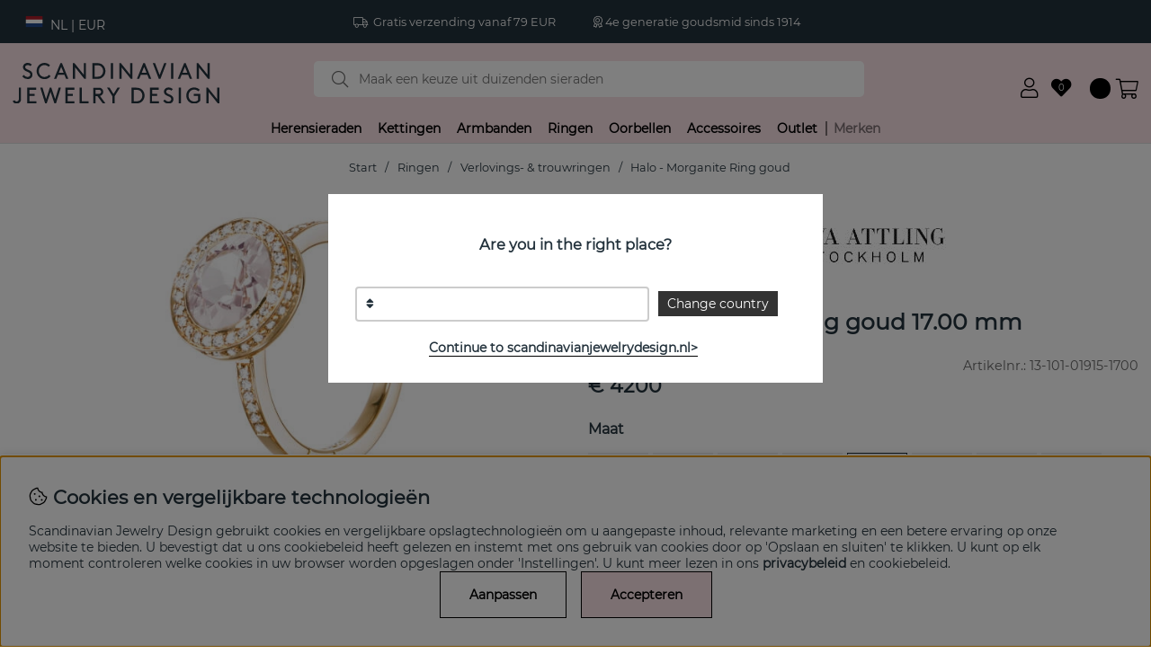

--- FILE ---
content_type: text/html; charset=UTF-8
request_url: https://scandinavianjewelrydesign.nl/halo-morganite-ring-goud
body_size: 73867
content:
<!DOCTYPE html>
<html>
<head>
	<script type="text/javascript"> var cm_active_categories = [1,2,3,4]; var cm_preactive_categories = []; var blocked_nodes = {}; var observer = new MutationObserver(function (mutations) { for(var i = 0; i < mutations.length; i++) { var _ref = mutations[i]; var addedNodes = _ref.addedNodes; for(var j = 0; j < addedNodes.length; j++) { var node = addedNodes[j]; if (node.nodeType === 1) { var src = node.src || ''; var type = node.type; var consent_type = ''; if (typeof node.attributes.consent_type !== 'undefined' && typeof node.attributes.consent_type.value !== 'undefined') consent_type = node.attributes.consent_type.value; if (blocked_content_type(consent_type)) { if (typeof blocked_nodes[consent_type] === 'undefined') blocked_nodes[consent_type] = []; var clone; if (node.tagName === 'SCRIPT') { clone = node.cloneNode(true); } else { clone = node; } clone.air_prev = node.previousElementSibling; clone.air_next = node.nextElementSibling; clone.air_parent = node.parentElement; blocked_nodes[consent_type].push(clone); if (node.tagName === 'SCRIPT') node.type = 'javascript/blocked'; node.parentElement.removeChild(node); var beforeScriptExecuteListener = function beforeScriptExecuteListener(event) { event.preventDefault(); }; node.addEventListener('beforescriptexecute', beforeScriptExecuteListener); } else { log_node(node, consent_type); } } } } }); observer.observe(document.documentElement, { childList: true, subtree: true }); var blocked_content_type = function blocked_content_type(consent_type) { var blocked = 0; if ((typeof(cm_active_categories) == "undefined" || cm_active_categories.includes(parseInt(consent_type))) && consent_type && !check_consent(consent_type, "") && consent_type > 1) blocked = 1; return blocked; }; var external_nodes = []; var internal_nodes = []; var inline_nodes = []; var log_node = function log_node(node, consent_type) { if (node.tagName === 'SCRIPT') { if (node.src && (node.src.indexOf(window.location.host) <= -1 || node.src.indexOf(window.location.host) > 10)) { external_nodes.push(node.src); } else if (node.src) { internal_nodes.push(node.src); } else { inline_nodes.push(node.innerHTML); } } }; document.addEventListener("DOMContentLoaded", function() { if (document.querySelector('#cookie_consent')) { init_cookie_consent(); } }); var init_cookie_consent = function init_cookie_consent(force) { var cookie_consent = get_cookie_consent("air_cookie_consent") || ""; var all_signed = 0; var consents = []; if (cookie_consent) { all_signed = 1; consents = JSON.parse(cookie_consent); var elements = document.querySelectorAll('#cookie_consent_manager input[type=checkbox]'); for (let element of elements) { if (typeof(consents[element.value]) == "undefined") all_signed = 0; } } else { var elements = document.querySelectorAll('#cookie_consent_manager input[type=checkbox][prechecked=true]'); for (let element of elements) { element.checked = true; } } if (!all_signed || force) { document.getElementById('cookie_consent').style.display = 'block'; var elements = document.querySelectorAll('#cookie_consent_manager input[type=checkbox]'); for (let element of elements) { if (consents[element.value]) element.checked = consents[element.value]; } init_acm_click_events(); } }; var init_acm_click_events = function() { document.getElementById("cookie_consent_manage").addEventListener("click", function () { let cookie_consent_manager = document.getElementById('cookie_consent_manager'); if (cookie_consent_manager) cookie_consent_manager.style.display = 'block'; let cookie_consent = document.getElementById('cookie_consent'); if (cookie_consent) cookie_consent.classList.add('managing'); document.querySelectorAll(".dimmer2").forEach(item => { item.addEventListener('click', event => { item.classList.add('active') }) }); }); document.getElementById("cookie_consent_manage_rec").addEventListener("click", function () { var elements = document.querySelectorAll('#cookie_consent_manager input[type=checkbox]'); for (let element of elements) { element.checked = true; } document.getElementById("cookie_consent_manager_confirm").dispatchEvent(new Event("click")); }); let cookie_consent_manager_accept = document.getElementById("cookie_consent_manager_accept"); if (cookie_consent_manager_accept) { cookie_consent_manager_accept.addEventListener("click", function () { cm_action(true); }); } document.getElementById("cookie_consent_manager_confirm").addEventListener("click", function () { cm_action(); }); document.querySelectorAll(".cookie_consent_manager_accept_req").forEach(item => { item.addEventListener('click', event => { cm_action(false); }) }); }; var cm_action = function(consent){ let cookie_consent = document.getElementById('cookie_consent'); if (cookie_consent) cookie_consent.style.display = 'none'; let cookie_consent_manager = document.getElementById('cookie_consent_manager'); if (cookie_consent_manager) cookie_consent_manager.style.display = 'none'; document.querySelectorAll(".dimmer2").forEach(item => { item.addEventListener('click', event => { item.classList.remove('active') }) }); var consents = {}; var elements = document.querySelectorAll('#cookie_consent_manager input[type=checkbox]'); for (let element of elements) { consents[element.value] = typeof(consent) !== "undefined" ? consent : element.checked; } consents[1] = true; var cookie_consents = JSON.stringify(consents); set_cookie_consent(cookie_consents); consent_action(cookie_consents); window.dispatchEvent(new Event("acm_change")); }; var set_cookie_consent = function set_cookie_consent(value) { var exdate = new Date(); exdate.setDate(exdate.getDate() + 30); document.cookie = "air_cookie_consent" + "=" + value + "; expires= " + exdate.toUTCString() + "; path=/" + (location.protocol === "https:" ? "; secure" : ""); }; var get_cookie_consent = function get_cookie_consent(name) { var nameEQ = name + "="; var ca = document.cookie.split('; '); for (let c of ca) { if (c.indexOf(nameEQ) === 0) return c.substring(nameEQ.length, c.length); } return null; }; var consent_action = function consent_action(cookie_consent) { var consent_data = JSON.parse(cookie_consent); for(var category_id in consent_data) { if (consent_data[category_id]) { approve_category(category_id); } } }; var approve_category = function(category_id) { if (typeof blocked_nodes[category_id] !== 'undefined') { for (let node of blocked_nodes[category_id]) { if (node.type == "text/javascript") { var script = document.createElement("script"); script.type = "text/javascript"; if (node.src) { script.src = node.src; } else if (node.innerHTML) { script.innerHTML = node.innerHTML; } document.getElementsByTagName("head")[0].appendChild(script); } else if (node.air_prev && node.air_parent) { cm_insertAfter(node, node.air_prev, node.air_parent); } else if (node.air_next && node.air_parent) { node.air_parent.insertBefore(node, node.air_next); } else if (node.air_parent) { node.air_parent.append(node); } } delete blocked_nodes[category_id]; } }; function cm_insertAfter(newNode, existingNode, parent) { parent.insertBefore(newNode, existingNode.nextSibling); } var check_consent = function check_consent(type, cookie_consent) { if (!type) return false; if (!cookie_consent) cookie_consent = get_cookie_consent("air_cookie_consent"); if (!cookie_consent) return (typeof(cm_preactive_categories) == "undefined" || cm_preactive_categories.includes(parseInt(type))); var consents = JSON.parse(cookie_consent); if (typeof(consents[type]) === 'undefined') return false; return consents[type]; }; </script>
	<title>Koop Halo - Morganite Ring goud | Efva Attling</title>
	<meta charset="utf-8">
	<meta name="description" content="Halo-Morganite is een 18k goud ring van het Zweedse Efva Attling  ">
	<meta name="keywords" content="koop, halo, morganite, ring, goud, efva, attling">
	<meta name="robots" content="INDEX, FOLLOW">
	<meta name="revisit-after" content="14 days">
	<meta name="distribution" content="global">
	<meta http-equiv="expires" content="0">
	<meta name="theme-color" content="#000000" />
	<!-- disables Compatibility view IE -->
	<meta http-equiv="X-UA-Compatible" content="IE=9; IE=8; IE=7; IE=EDGE" />
	<!-- Responsive and mobile friendly stuff -->
	<meta name="HandheldFriendly" content="True">
	<meta name="viewport" content="initial-scale=1.0, maximum-scale=1.0, width=device-width">
	<meta name="apple-mobile-web-app-capable" content="yes" />
	<link rel="canonical" href="https://scandinavianjewelrydesign.nl/halo-morganite-ring-goud" />
	<meta property="og:image:width" content="200" />
<meta property="og:image:height" content="200" />
<meta property="og:image" content="https://scandinavianjewelrydesign.nl/bilder/artiklar/13-101-01915.jpg?m=1633078606"/>
<meta property="og:url" content="https://scandinavianjewelrydesign.nl/halo-morganite-ring-goud"/>
<meta property="og:title" content="Halo - Morganite Ring goud"/>
<meta property="og:description" content="Halo-Morganite is een 18k goud ring van het Zweedse Efva Attling ..."/>

	
	<link rel="apple-touch-icon" href="/apple-touch-icon.png?v=2">
	<link rel="apple-touch-icon" sizes="57x57" href="/apple-touch-icon-57x57.png">
	<link rel="apple-touch-icon" sizes="72x72" href="/apple-touch-icon-72x72.png">
	<link rel="apple-touch-icon" sizes="76x76" href="/apple-touch-icon-76x76.png">
	<link rel="apple-touch-icon" sizes="114x114" href="/apple-touch-icon-114x114.png">
	<link rel="apple-touch-icon" sizes="120x120" href="/apple-touch-icon-120x120.png">
	<link rel="apple-touch-icon" sizes="144x144" href="/apple-touch-icon-144x144.png">
	<link rel="apple-touch-icon" sizes="152x152" href="/apple-touch-icon-152x152.png">
	<link rel="apple-touch-icon" sizes="180x180" href="/apple-touch-icon-180x180.png">
	<link rel="icon" type="image/png" sizes="32x32" href="/favicon-32x32.png">
	<link rel="icon" type="image/png" sizes="16x16" href="/favicon-16x16.png">
	<link rel="manifest" href="/site.webmanifest?v=2">
	<link rel="mask-icon" href="/safari-pinned-tab.svg" color="#23323c">
	<link rel="shortcut icon" href="/favicon.ico">
	<meta name="msapplication-TileColor" content="#fae1e6">
	<meta name="theme-color" content="#fae1e6">

	<link rel="preload" as="font" href="/themes/main/design/css/webfonts/montserrat-300.woff2" onload="this.rel='font'" crossorigin>
	<link rel="preload" as="font" href="/themes/main/design/css/webfonts/montserrat-regular.woff2" onload="this.rel='font'" crossorigin>
	<link rel="preload" as="font" href="/themes/main/design/css/webfonts/fa-light-300.woff2" onload="this.rel='font'" crossorigin>
	<link rel="preload" as="font" href="/themes/main/design/css/webfonts/fa-regular-400.woff2" onload="this.rel='font'" crossorigin>
	<link rel="preload" as="font" href="/themes/main/design/css/webfonts/fa-solid-900.woff2" onload="this.rel='font'" crossorigin>

	<script type="text/javascript">
		if(/MSIE \d|Trident.*rv:/.test(navigator.userAgent)){
			document.write('<script src="/themes/main/design/script/ie11CustomProperties.js"><\/script><link rel="stylesheet" href="/themes/main/design/css/ie.css">');
		}
	</script>

	



<script >/** FILE: /themes/default/design/script/jquery.min.3.4.1.js **/
!function(e,t){"use strict";"object"==typeof module&&"object"==typeof module.exports?module.exports=e.document?t(e,!0):function(e){if(!e.document)throw new Error("jQuery requires a window with a document");return t(e)}:t(e)}("undefined"!=typeof window?window:this,function(C,e){"use strict";var t=[],E=C.document,r=Object.getPrototypeOf,s=t.slice,g=t.concat,u=t.push,i=t.indexOf,n={},o=n.toString,v=n.hasOwnProperty,a=v.toString,l=a.call(Object),y={},m=function(e){return"function"==typeof e&&"number"!=typeof e.nodeType},x=function(e){return null!=e&&e===e.window},c={type:!0,src:!0,nonce:!0,noModule:!0};function b(e,t,n){var r,i,o=(n=n||E).createElement("script");if(o.text=e,t)for(r in c)(i=t[r]||t.getAttribute&&t.getAttribute(r))&&o.setAttribute(r,i);n.head.appendChild(o).parentNode.removeChild(o)}function w(e){return null==e?e+"":"object"==typeof e||"function"==typeof e?n[o.call(e)]||"object":typeof e}var f="3.4.1",k=function(e,t){return new k.fn.init(e,t)},p=/^[\s\uFEFF\xA0]+|[\s\uFEFF\xA0]+$/g;function d(e){var t=!!e&&"length"in e&&e.length,n=w(e);return!m(e)&&!x(e)&&("array"===n||0===t||"number"==typeof t&&0<t&&t-1 in e)}k.fn=k.prototype={jquery:f,constructor:k,length:0,toArray:function(){return s.call(this)},get:function(e){return null==e?s.call(this):e<0?this[e+this.length]:this[e]},pushStack:function(e){var t=k.merge(this.constructor(),e);return t.prevObject=this,t},each:function(e){return k.each(this,e)},map:function(n){return this.pushStack(k.map(this,function(e,t){return n.call(e,t,e)}))},slice:function(){return this.pushStack(s.apply(this,arguments))},first:function(){return this.eq(0)},last:function(){return this.eq(-1)},eq:function(e){var t=this.length,n=+e+(e<0?t:0);return this.pushStack(0<=n&&n<t?[this[n]]:[])},end:function(){return this.prevObject||this.constructor()},push:u,sort:t.sort,splice:t.splice},k.extend=k.fn.extend=function(){var e,t,n,r,i,o,a=arguments[0]||{},s=1,u=arguments.length,l=!1;for("boolean"==typeof a&&(l=a,a=arguments[s]||{},s++),"object"==typeof a||m(a)||(a={}),s===u&&(a=this,s--);s<u;s++)if(null!=(e=arguments[s]))for(t in e)r=e[t],"__proto__"!==t&&a!==r&&(l&&r&&(k.isPlainObject(r)||(i=Array.isArray(r)))?(n=a[t],o=i&&!Array.isArray(n)?[]:i||k.isPlainObject(n)?n:{},i=!1,a[t]=k.extend(l,o,r)):void 0!==r&&(a[t]=r));return a},k.extend({expando:"jQuery"+(f+Math.random()).replace(/\D/g,""),isReady:!0,error:function(e){throw new Error(e)},noop:function(){},isPlainObject:function(e){var t,n;return!(!e||"[object Object]"!==o.call(e))&&(!(t=r(e))||"function"==typeof(n=v.call(t,"constructor")&&t.constructor)&&a.call(n)===l)},isEmptyObject:function(e){var t;for(t in e)return!1;return!0},globalEval:function(e,t){b(e,{nonce:t&&t.nonce})},each:function(e,t){var n,r=0;if(d(e)){for(n=e.length;r<n;r++)if(!1===t.call(e[r],r,e[r]))break}else for(r in e)if(!1===t.call(e[r],r,e[r]))break;return e},trim:function(e){return null==e?"":(e+"").replace(p,"")},makeArray:function(e,t){var n=t||[];return null!=e&&(d(Object(e))?k.merge(n,"string"==typeof e?[e]:e):u.call(n,e)),n},inArray:function(e,t,n){return null==t?-1:i.call(t,e,n)},merge:function(e,t){for(var n=+t.length,r=0,i=e.length;r<n;r++)e[i++]=t[r];return e.length=i,e},grep:function(e,t,n){for(var r=[],i=0,o=e.length,a=!n;i<o;i++)!t(e[i],i)!==a&&r.push(e[i]);return r},map:function(e,t,n){var r,i,o=0,a=[];if(d(e))for(r=e.length;o<r;o++)null!=(i=t(e[o],o,n))&&a.push(i);else for(o in e)null!=(i=t(e[o],o,n))&&a.push(i);return g.apply([],a)},guid:1,support:y}),"function"==typeof Symbol&&(k.fn[Symbol.iterator]=t[Symbol.iterator]),k.each("Boolean Number String Function Array Date RegExp Object Error Symbol".split(" "),function(e,t){n["[object "+t+"]"]=t.toLowerCase()});var h=function(n){var e,d,b,o,i,h,f,g,w,u,l,T,C,a,E,v,s,c,y,k="sizzle"+1*new Date,m=n.document,S=0,r=0,p=ue(),x=ue(),N=ue(),A=ue(),D=function(e,t){return e===t&&(l=!0),0},j={}.hasOwnProperty,t=[],q=t.pop,L=t.push,H=t.push,O=t.slice,P=function(e,t){for(var n=0,r=e.length;n<r;n++)if(e[n]===t)return n;return-1},R="checked|selected|async|autofocus|autoplay|controls|defer|disabled|hidden|ismap|loop|multiple|open|readonly|required|scoped",M="[\\x20\\t\\r\\n\\f]",I="(?:\\\\.|[\\w-]|[^\0-\\xa0])+",W="\\["+M+"*("+I+")(?:"+M+"*([*^$|!~]?=)"+M+"*(?:'((?:\\\\.|[^\\\\'])*)'|\"((?:\\\\.|[^\\\\\"])*)\"|("+I+"))|)"+M+"*\\]",$=":("+I+")(?:\\((('((?:\\\\.|[^\\\\'])*)'|\"((?:\\\\.|[^\\\\\"])*)\")|((?:\\\\.|[^\\\\()[\\]]|"+W+")*)|.*)\\)|)",F=new RegExp(M+"+","g"),B=new RegExp("^"+M+"+|((?:^|[^\\\\])(?:\\\\.)*)"+M+"+$","g"),_=new RegExp("^"+M+"*,"+M+"*"),z=new RegExp("^"+M+"*([>+~]|"+M+")"+M+"*"),U=new RegExp(M+"|>"),X=new RegExp($),V=new RegExp("^"+I+"$"),G={ID:new RegExp("^#("+I+")"),CLASS:new RegExp("^\\.("+I+")"),TAG:new RegExp("^("+I+"|[*])"),ATTR:new RegExp("^"+W),PSEUDO:new RegExp("^"+$),CHILD:new RegExp("^:(only|first|last|nth|nth-last)-(child|of-type)(?:\\("+M+"*(even|odd|(([+-]|)(\\d*)n|)"+M+"*(?:([+-]|)"+M+"*(\\d+)|))"+M+"*\\)|)","i"),bool:new RegExp("^(?:"+R+")$","i"),needsContext:new RegExp("^"+M+"*[>+~]|:(even|odd|eq|gt|lt|nth|first|last)(?:\\("+M+"*((?:-\\d)?\\d*)"+M+"*\\)|)(?=[^-]|$)","i")},Y=/HTML$/i,Q=/^(?:input|select|textarea|button)$/i,J=/^h\d$/i,K=/^[^{]+\{\s*\[native \w/,Z=/^(?:#([\w-]+)|(\w+)|\.([\w-]+))$/,ee=/[+~]/,te=new RegExp("\\\\([\\da-f]{1,6}"+M+"?|("+M+")|.)","ig"),ne=function(e,t,n){var r="0x"+t-65536;return r!=r||n?t:r<0?String.fromCharCode(r+65536):String.fromCharCode(r>>10|55296,1023&r|56320)},re=/([\0-\x1f\x7f]|^-?\d)|^-$|[^\0-\x1f\x7f-\uFFFF\w-]/g,ie=function(e,t){return t?"\0"===e?"\ufffd":e.slice(0,-1)+"\\"+e.charCodeAt(e.length-1).toString(16)+" ":"\\"+e},oe=function(){T()},ae=be(function(e){return!0===e.disabled&&"fieldset"===e.nodeName.toLowerCase()},{dir:"parentNode",next:"legend"});try{H.apply(t=O.call(m.childNodes),m.childNodes),t[m.childNodes.length].nodeType}catch(e){H={apply:t.length?function(e,t){L.apply(e,O.call(t))}:function(e,t){var n=e.length,r=0;while(e[n++]=t[r++]);e.length=n-1}}}function se(t,e,n,r){var i,o,a,s,u,l,c,f=e&&e.ownerDocument,p=e?e.nodeType:9;if(n=n||[],"string"!=typeof t||!t||1!==p&&9!==p&&11!==p)return n;if(!r&&((e?e.ownerDocument||e:m)!==C&&T(e),e=e||C,E)){if(11!==p&&(u=Z.exec(t)))if(i=u[1]){if(9===p){if(!(a=e.getElementById(i)))return n;if(a.id===i)return n.push(a),n}else if(f&&(a=f.getElementById(i))&&y(e,a)&&a.id===i)return n.push(a),n}else{if(u[2])return H.apply(n,e.getElementsByTagName(t)),n;if((i=u[3])&&d.getElementsByClassName&&e.getElementsByClassName)return H.apply(n,e.getElementsByClassName(i)),n}if(d.qsa&&!A[t+" "]&&(!v||!v.test(t))&&(1!==p||"object"!==e.nodeName.toLowerCase())){if(c=t,f=e,1===p&&U.test(t)){(s=e.getAttribute("id"))?s=s.replace(re,ie):e.setAttribute("id",s=k),o=(l=h(t)).length;while(o--)l[o]="#"+s+" "+xe(l[o]);c=l.join(","),f=ee.test(t)&&ye(e.parentNode)||e}try{return H.apply(n,f.querySelectorAll(c)),n}catch(e){A(t,!0)}finally{s===k&&e.removeAttribute("id")}}}return g(t.replace(B,"$1"),e,n,r)}function ue(){var r=[];return function e(t,n){return r.push(t+" ")>b.cacheLength&&delete e[r.shift()],e[t+" "]=n}}function le(e){return e[k]=!0,e}function ce(e){var t=C.createElement("fieldset");try{return!!e(t)}catch(e){return!1}finally{t.parentNode&&t.parentNode.removeChild(t),t=null}}function fe(e,t){var n=e.split("|"),r=n.length;while(r--)b.attrHandle[n[r]]=t}function pe(e,t){var n=t&&e,r=n&&1===e.nodeType&&1===t.nodeType&&e.sourceIndex-t.sourceIndex;if(r)return r;if(n)while(n=n.nextSibling)if(n===t)return-1;return e?1:-1}function de(t){return function(e){return"input"===e.nodeName.toLowerCase()&&e.type===t}}function he(n){return function(e){var t=e.nodeName.toLowerCase();return("input"===t||"button"===t)&&e.type===n}}function ge(t){return function(e){return"form"in e?e.parentNode&&!1===e.disabled?"label"in e?"label"in e.parentNode?e.parentNode.disabled===t:e.disabled===t:e.isDisabled===t||e.isDisabled!==!t&&ae(e)===t:e.disabled===t:"label"in e&&e.disabled===t}}function ve(a){return le(function(o){return o=+o,le(function(e,t){var n,r=a([],e.length,o),i=r.length;while(i--)e[n=r[i]]&&(e[n]=!(t[n]=e[n]))})})}function ye(e){return e&&"undefined"!=typeof e.getElementsByTagName&&e}for(e in d=se.support={},i=se.isXML=function(e){var t=e.namespaceURI,n=(e.ownerDocument||e).documentElement;return!Y.test(t||n&&n.nodeName||"HTML")},T=se.setDocument=function(e){var t,n,r=e?e.ownerDocument||e:m;return r!==C&&9===r.nodeType&&r.documentElement&&(a=(C=r).documentElement,E=!i(C),m!==C&&(n=C.defaultView)&&n.top!==n&&(n.addEventListener?n.addEventListener("unload",oe,!1):n.attachEvent&&n.attachEvent("onunload",oe)),d.attributes=ce(function(e){return e.className="i",!e.getAttribute("className")}),d.getElementsByTagName=ce(function(e){return e.appendChild(C.createComment("")),!e.getElementsByTagName("*").length}),d.getElementsByClassName=K.test(C.getElementsByClassName),d.getById=ce(function(e){return a.appendChild(e).id=k,!C.getElementsByName||!C.getElementsByName(k).length}),d.getById?(b.filter.ID=function(e){var t=e.replace(te,ne);return function(e){return e.getAttribute("id")===t}},b.find.ID=function(e,t){if("undefined"!=typeof t.getElementById&&E){var n=t.getElementById(e);return n?[n]:[]}}):(b.filter.ID=function(e){var n=e.replace(te,ne);return function(e){var t="undefined"!=typeof e.getAttributeNode&&e.getAttributeNode("id");return t&&t.value===n}},b.find.ID=function(e,t){if("undefined"!=typeof t.getElementById&&E){var n,r,i,o=t.getElementById(e);if(o){if((n=o.getAttributeNode("id"))&&n.value===e)return[o];i=t.getElementsByName(e),r=0;while(o=i[r++])if((n=o.getAttributeNode("id"))&&n.value===e)return[o]}return[]}}),b.find.TAG=d.getElementsByTagName?function(e,t){return"undefined"!=typeof t.getElementsByTagName?t.getElementsByTagName(e):d.qsa?t.querySelectorAll(e):void 0}:function(e,t){var n,r=[],i=0,o=t.getElementsByTagName(e);if("*"===e){while(n=o[i++])1===n.nodeType&&r.push(n);return r}return o},b.find.CLASS=d.getElementsByClassName&&function(e,t){if("undefined"!=typeof t.getElementsByClassName&&E)return t.getElementsByClassName(e)},s=[],v=[],(d.qsa=K.test(C.querySelectorAll))&&(ce(function(e){a.appendChild(e).innerHTML="<a id='"+k+"'></a><select id='"+k+"-\r\\' msallowcapture=''><option selected=''></option></select>",e.querySelectorAll("[msallowcapture^='']").length&&v.push("[*^$]="+M+"*(?:''|\"\")"),e.querySelectorAll("[selected]").length||v.push("\\["+M+"*(?:value|"+R+")"),e.querySelectorAll("[id~="+k+"-]").length||v.push("~="),e.querySelectorAll(":checked").length||v.push(":checked"),e.querySelectorAll("a#"+k+"+*").length||v.push(".#.+[+~]")}),ce(function(e){e.innerHTML="<a href='' disabled='disabled'></a><select disabled='disabled'><option/></select>";var t=C.createElement("input");t.setAttribute("type","hidden"),e.appendChild(t).setAttribute("name","D"),e.querySelectorAll("[name=d]").length&&v.push("name"+M+"*[*^$|!~]?="),2!==e.querySelectorAll(":enabled").length&&v.push(":enabled",":disabled"),a.appendChild(e).disabled=!0,2!==e.querySelectorAll(":disabled").length&&v.push(":enabled",":disabled"),e.querySelectorAll("*,:x"),v.push(",.*:")})),(d.matchesSelector=K.test(c=a.matches||a.webkitMatchesSelector||a.mozMatchesSelector||a.oMatchesSelector||a.msMatchesSelector))&&ce(function(e){d.disconnectedMatch=c.call(e,"*"),c.call(e,"[s!='']:x"),s.push("!=",$)}),v=v.length&&new RegExp(v.join("|")),s=s.length&&new RegExp(s.join("|")),t=K.test(a.compareDocumentPosition),y=t||K.test(a.contains)?function(e,t){var n=9===e.nodeType?e.documentElement:e,r=t&&t.parentNode;return e===r||!(!r||1!==r.nodeType||!(n.contains?n.contains(r):e.compareDocumentPosition&&16&e.compareDocumentPosition(r)))}:function(e,t){if(t)while(t=t.parentNode)if(t===e)return!0;return!1},D=t?function(e,t){if(e===t)return l=!0,0;var n=!e.compareDocumentPosition-!t.compareDocumentPosition;return n||(1&(n=(e.ownerDocument||e)===(t.ownerDocument||t)?e.compareDocumentPosition(t):1)||!d.sortDetached&&t.compareDocumentPosition(e)===n?e===C||e.ownerDocument===m&&y(m,e)?-1:t===C||t.ownerDocument===m&&y(m,t)?1:u?P(u,e)-P(u,t):0:4&n?-1:1)}:function(e,t){if(e===t)return l=!0,0;var n,r=0,i=e.parentNode,o=t.parentNode,a=[e],s=[t];if(!i||!o)return e===C?-1:t===C?1:i?-1:o?1:u?P(u,e)-P(u,t):0;if(i===o)return pe(e,t);n=e;while(n=n.parentNode)a.unshift(n);n=t;while(n=n.parentNode)s.unshift(n);while(a[r]===s[r])r++;return r?pe(a[r],s[r]):a[r]===m?-1:s[r]===m?1:0}),C},se.matches=function(e,t){return se(e,null,null,t)},se.matchesSelector=function(e,t){if((e.ownerDocument||e)!==C&&T(e),d.matchesSelector&&E&&!A[t+" "]&&(!s||!s.test(t))&&(!v||!v.test(t)))try{var n=c.call(e,t);if(n||d.disconnectedMatch||e.document&&11!==e.document.nodeType)return n}catch(e){A(t,!0)}return 0<se(t,C,null,[e]).length},se.contains=function(e,t){return(e.ownerDocument||e)!==C&&T(e),y(e,t)},se.attr=function(e,t){(e.ownerDocument||e)!==C&&T(e);var n=b.attrHandle[t.toLowerCase()],r=n&&j.call(b.attrHandle,t.toLowerCase())?n(e,t,!E):void 0;return void 0!==r?r:d.attributes||!E?e.getAttribute(t):(r=e.getAttributeNode(t))&&r.specified?r.value:null},se.escape=function(e){return(e+"").replace(re,ie)},se.error=function(e){throw new Error("Syntax error, unrecognized expression: "+e)},se.uniqueSort=function(e){var t,n=[],r=0,i=0;if(l=!d.detectDuplicates,u=!d.sortStable&&e.slice(0),e.sort(D),l){while(t=e[i++])t===e[i]&&(r=n.push(i));while(r--)e.splice(n[r],1)}return u=null,e},o=se.getText=function(e){var t,n="",r=0,i=e.nodeType;if(i){if(1===i||9===i||11===i){if("string"==typeof e.textContent)return e.textContent;for(e=e.firstChild;e;e=e.nextSibling)n+=o(e)}else if(3===i||4===i)return e.nodeValue}else while(t=e[r++])n+=o(t);return n},(b=se.selectors={cacheLength:50,createPseudo:le,match:G,attrHandle:{},find:{},relative:{">":{dir:"parentNode",first:!0}," ":{dir:"parentNode"},"+":{dir:"previousSibling",first:!0},"~":{dir:"previousSibling"}},preFilter:{ATTR:function(e){return e[1]=e[1].replace(te,ne),e[3]=(e[3]||e[4]||e[5]||"").replace(te,ne),"~="===e[2]&&(e[3]=" "+e[3]+" "),e.slice(0,4)},CHILD:function(e){return e[1]=e[1].toLowerCase(),"nth"===e[1].slice(0,3)?(e[3]||se.error(e[0]),e[4]=+(e[4]?e[5]+(e[6]||1):2*("even"===e[3]||"odd"===e[3])),e[5]=+(e[7]+e[8]||"odd"===e[3])):e[3]&&se.error(e[0]),e},PSEUDO:function(e){var t,n=!e[6]&&e[2];return G.CHILD.test(e[0])?null:(e[3]?e[2]=e[4]||e[5]||"":n&&X.test(n)&&(t=h(n,!0))&&(t=n.indexOf(")",n.length-t)-n.length)&&(e[0]=e[0].slice(0,t),e[2]=n.slice(0,t)),e.slice(0,3))}},filter:{TAG:function(e){var t=e.replace(te,ne).toLowerCase();return"*"===e?function(){return!0}:function(e){return e.nodeName&&e.nodeName.toLowerCase()===t}},CLASS:function(e){var t=p[e+" "];return t||(t=new RegExp("(^|"+M+")"+e+"("+M+"|$)"))&&p(e,function(e){return t.test("string"==typeof e.className&&e.className||"undefined"!=typeof e.getAttribute&&e.getAttribute("class")||"")})},ATTR:function(n,r,i){return function(e){var t=se.attr(e,n);return null==t?"!="===r:!r||(t+="","="===r?t===i:"!="===r?t!==i:"^="===r?i&&0===t.indexOf(i):"*="===r?i&&-1<t.indexOf(i):"$="===r?i&&t.slice(-i.length)===i:"~="===r?-1<(" "+t.replace(F," ")+" ").indexOf(i):"|="===r&&(t===i||t.slice(0,i.length+1)===i+"-"))}},CHILD:function(h,e,t,g,v){var y="nth"!==h.slice(0,3),m="last"!==h.slice(-4),x="of-type"===e;return 1===g&&0===v?function(e){return!!e.parentNode}:function(e,t,n){var r,i,o,a,s,u,l=y!==m?"nextSibling":"previousSibling",c=e.parentNode,f=x&&e.nodeName.toLowerCase(),p=!n&&!x,d=!1;if(c){if(y){while(l){a=e;while(a=a[l])if(x?a.nodeName.toLowerCase()===f:1===a.nodeType)return!1;u=l="only"===h&&!u&&"nextSibling"}return!0}if(u=[m?c.firstChild:c.lastChild],m&&p){d=(s=(r=(i=(o=(a=c)[k]||(a[k]={}))[a.uniqueID]||(o[a.uniqueID]={}))[h]||[])[0]===S&&r[1])&&r[2],a=s&&c.childNodes[s];while(a=++s&&a&&a[l]||(d=s=0)||u.pop())if(1===a.nodeType&&++d&&a===e){i[h]=[S,s,d];break}}else if(p&&(d=s=(r=(i=(o=(a=e)[k]||(a[k]={}))[a.uniqueID]||(o[a.uniqueID]={}))[h]||[])[0]===S&&r[1]),!1===d)while(a=++s&&a&&a[l]||(d=s=0)||u.pop())if((x?a.nodeName.toLowerCase()===f:1===a.nodeType)&&++d&&(p&&((i=(o=a[k]||(a[k]={}))[a.uniqueID]||(o[a.uniqueID]={}))[h]=[S,d]),a===e))break;return(d-=v)===g||d%g==0&&0<=d/g}}},PSEUDO:function(e,o){var t,a=b.pseudos[e]||b.setFilters[e.toLowerCase()]||se.error("unsupported pseudo: "+e);return a[k]?a(o):1<a.length?(t=[e,e,"",o],b.setFilters.hasOwnProperty(e.toLowerCase())?le(function(e,t){var n,r=a(e,o),i=r.length;while(i--)e[n=P(e,r[i])]=!(t[n]=r[i])}):function(e){return a(e,0,t)}):a}},pseudos:{not:le(function(e){var r=[],i=[],s=f(e.replace(B,"$1"));return s[k]?le(function(e,t,n,r){var i,o=s(e,null,r,[]),a=e.length;while(a--)(i=o[a])&&(e[a]=!(t[a]=i))}):function(e,t,n){return r[0]=e,s(r,null,n,i),r[0]=null,!i.pop()}}),has:le(function(t){return function(e){return 0<se(t,e).length}}),contains:le(function(t){return t=t.replace(te,ne),function(e){return-1<(e.textContent||o(e)).indexOf(t)}}),lang:le(function(n){return V.test(n||"")||se.error("unsupported lang: "+n),n=n.replace(te,ne).toLowerCase(),function(e){var t;do{if(t=E?e.lang:e.getAttribute("xml:lang")||e.getAttribute("lang"))return(t=t.toLowerCase())===n||0===t.indexOf(n+"-")}while((e=e.parentNode)&&1===e.nodeType);return!1}}),target:function(e){var t=n.location&&n.location.hash;return t&&t.slice(1)===e.id},root:function(e){return e===a},focus:function(e){return e===C.activeElement&&(!C.hasFocus||C.hasFocus())&&!!(e.type||e.href||~e.tabIndex)},enabled:ge(!1),disabled:ge(!0),checked:function(e){var t=e.nodeName.toLowerCase();return"input"===t&&!!e.checked||"option"===t&&!!e.selected},selected:function(e){return e.parentNode&&e.parentNode.selectedIndex,!0===e.selected},empty:function(e){for(e=e.firstChild;e;e=e.nextSibling)if(e.nodeType<6)return!1;return!0},parent:function(e){return!b.pseudos.empty(e)},header:function(e){return J.test(e.nodeName)},input:function(e){return Q.test(e.nodeName)},button:function(e){var t=e.nodeName.toLowerCase();return"input"===t&&"button"===e.type||"button"===t},text:function(e){var t;return"input"===e.nodeName.toLowerCase()&&"text"===e.type&&(null==(t=e.getAttribute("type"))||"text"===t.toLowerCase())},first:ve(function(){return[0]}),last:ve(function(e,t){return[t-1]}),eq:ve(function(e,t,n){return[n<0?n+t:n]}),even:ve(function(e,t){for(var n=0;n<t;n+=2)e.push(n);return e}),odd:ve(function(e,t){for(var n=1;n<t;n+=2)e.push(n);return e}),lt:ve(function(e,t,n){for(var r=n<0?n+t:t<n?t:n;0<=--r;)e.push(r);return e}),gt:ve(function(e,t,n){for(var r=n<0?n+t:n;++r<t;)e.push(r);return e})}}).pseudos.nth=b.pseudos.eq,{radio:!0,checkbox:!0,file:!0,password:!0,image:!0})b.pseudos[e]=de(e);for(e in{submit:!0,reset:!0})b.pseudos[e]=he(e);function me(){}function xe(e){for(var t=0,n=e.length,r="";t<n;t++)r+=e[t].value;return r}function be(s,e,t){var u=e.dir,l=e.next,c=l||u,f=t&&"parentNode"===c,p=r++;return e.first?function(e,t,n){while(e=e[u])if(1===e.nodeType||f)return s(e,t,n);return!1}:function(e,t,n){var r,i,o,a=[S,p];if(n){while(e=e[u])if((1===e.nodeType||f)&&s(e,t,n))return!0}else while(e=e[u])if(1===e.nodeType||f)if(i=(o=e[k]||(e[k]={}))[e.uniqueID]||(o[e.uniqueID]={}),l&&l===e.nodeName.toLowerCase())e=e[u]||e;else{if((r=i[c])&&r[0]===S&&r[1]===p)return a[2]=r[2];if((i[c]=a)[2]=s(e,t,n))return!0}return!1}}function we(i){return 1<i.length?function(e,t,n){var r=i.length;while(r--)if(!i[r](e,t,n))return!1;return!0}:i[0]}function Te(e,t,n,r,i){for(var o,a=[],s=0,u=e.length,l=null!=t;s<u;s++)(o=e[s])&&(n&&!n(o,r,i)||(a.push(o),l&&t.push(s)));return a}function Ce(d,h,g,v,y,e){return v&&!v[k]&&(v=Ce(v)),y&&!y[k]&&(y=Ce(y,e)),le(function(e,t,n,r){var i,o,a,s=[],u=[],l=t.length,c=e||function(e,t,n){for(var r=0,i=t.length;r<i;r++)se(e,t[r],n);return n}(h||"*",n.nodeType?[n]:n,[]),f=!d||!e&&h?c:Te(c,s,d,n,r),p=g?y||(e?d:l||v)?[]:t:f;if(g&&g(f,p,n,r),v){i=Te(p,u),v(i,[],n,r),o=i.length;while(o--)(a=i[o])&&(p[u[o]]=!(f[u[o]]=a))}if(e){if(y||d){if(y){i=[],o=p.length;while(o--)(a=p[o])&&i.push(f[o]=a);y(null,p=[],i,r)}o=p.length;while(o--)(a=p[o])&&-1<(i=y?P(e,a):s[o])&&(e[i]=!(t[i]=a))}}else p=Te(p===t?p.splice(l,p.length):p),y?y(null,t,p,r):H.apply(t,p)})}function Ee(e){for(var i,t,n,r=e.length,o=b.relative[e[0].type],a=o||b.relative[" "],s=o?1:0,u=be(function(e){return e===i},a,!0),l=be(function(e){return-1<P(i,e)},a,!0),c=[function(e,t,n){var r=!o&&(n||t!==w)||((i=t).nodeType?u(e,t,n):l(e,t,n));return i=null,r}];s<r;s++)if(t=b.relative[e[s].type])c=[be(we(c),t)];else{if((t=b.filter[e[s].type].apply(null,e[s].matches))[k]){for(n=++s;n<r;n++)if(b.relative[e[n].type])break;return Ce(1<s&&we(c),1<s&&xe(e.slice(0,s-1).concat({value:" "===e[s-2].type?"*":""})).replace(B,"$1"),t,s<n&&Ee(e.slice(s,n)),n<r&&Ee(e=e.slice(n)),n<r&&xe(e))}c.push(t)}return we(c)}return me.prototype=b.filters=b.pseudos,b.setFilters=new me,h=se.tokenize=function(e,t){var n,r,i,o,a,s,u,l=x[e+" "];if(l)return t?0:l.slice(0);a=e,s=[],u=b.preFilter;while(a){for(o in n&&!(r=_.exec(a))||(r&&(a=a.slice(r[0].length)||a),s.push(i=[])),n=!1,(r=z.exec(a))&&(n=r.shift(),i.push({value:n,type:r[0].replace(B," ")}),a=a.slice(n.length)),b.filter)!(r=G[o].exec(a))||u[o]&&!(r=u[o](r))||(n=r.shift(),i.push({value:n,type:o,matches:r}),a=a.slice(n.length));if(!n)break}return t?a.length:a?se.error(e):x(e,s).slice(0)},f=se.compile=function(e,t){var n,v,y,m,x,r,i=[],o=[],a=N[e+" "];if(!a){t||(t=h(e)),n=t.length;while(n--)(a=Ee(t[n]))[k]?i.push(a):o.push(a);(a=N(e,(v=o,m=0<(y=i).length,x=0<v.length,r=function(e,t,n,r,i){var o,a,s,u=0,l="0",c=e&&[],f=[],p=w,d=e||x&&b.find.TAG("*",i),h=S+=null==p?1:Math.random()||.1,g=d.length;for(i&&(w=t===C||t||i);l!==g&&null!=(o=d[l]);l++){if(x&&o){a=0,t||o.ownerDocument===C||(T(o),n=!E);while(s=v[a++])if(s(o,t||C,n)){r.push(o);break}i&&(S=h)}m&&((o=!s&&o)&&u--,e&&c.push(o))}if(u+=l,m&&l!==u){a=0;while(s=y[a++])s(c,f,t,n);if(e){if(0<u)while(l--)c[l]||f[l]||(f[l]=q.call(r));f=Te(f)}H.apply(r,f),i&&!e&&0<f.length&&1<u+y.length&&se.uniqueSort(r)}return i&&(S=h,w=p),c},m?le(r):r))).selector=e}return a},g=se.select=function(e,t,n,r){var i,o,a,s,u,l="function"==typeof e&&e,c=!r&&h(e=l.selector||e);if(n=n||[],1===c.length){if(2<(o=c[0]=c[0].slice(0)).length&&"ID"===(a=o[0]).type&&9===t.nodeType&&E&&b.relative[o[1].type]){if(!(t=(b.find.ID(a.matches[0].replace(te,ne),t)||[])[0]))return n;l&&(t=t.parentNode),e=e.slice(o.shift().value.length)}i=G.needsContext.test(e)?0:o.length;while(i--){if(a=o[i],b.relative[s=a.type])break;if((u=b.find[s])&&(r=u(a.matches[0].replace(te,ne),ee.test(o[0].type)&&ye(t.parentNode)||t))){if(o.splice(i,1),!(e=r.length&&xe(o)))return H.apply(n,r),n;break}}}return(l||f(e,c))(r,t,!E,n,!t||ee.test(e)&&ye(t.parentNode)||t),n},d.sortStable=k.split("").sort(D).join("")===k,d.detectDuplicates=!!l,T(),d.sortDetached=ce(function(e){return 1&e.compareDocumentPosition(C.createElement("fieldset"))}),ce(function(e){return e.innerHTML="<a href='#'></a>","#"===e.firstChild.getAttribute("href")})||fe("type|href|height|width",function(e,t,n){if(!n)return e.getAttribute(t,"type"===t.toLowerCase()?1:2)}),d.attributes&&ce(function(e){return e.innerHTML="<input/>",e.firstChild.setAttribute("value",""),""===e.firstChild.getAttribute("value")})||fe("value",function(e,t,n){if(!n&&"input"===e.nodeName.toLowerCase())return e.defaultValue}),ce(function(e){return null==e.getAttribute("disabled")})||fe(R,function(e,t,n){var r;if(!n)return!0===e[t]?t.toLowerCase():(r=e.getAttributeNode(t))&&r.specified?r.value:null}),se}(C);k.find=h,k.expr=h.selectors,k.expr[":"]=k.expr.pseudos,k.uniqueSort=k.unique=h.uniqueSort,k.text=h.getText,k.isXMLDoc=h.isXML,k.contains=h.contains,k.escapeSelector=h.escape;var T=function(e,t,n){var r=[],i=void 0!==n;while((e=e[t])&&9!==e.nodeType)if(1===e.nodeType){if(i&&k(e).is(n))break;r.push(e)}return r},S=function(e,t){for(var n=[];e;e=e.nextSibling)1===e.nodeType&&e!==t&&n.push(e);return n},N=k.expr.match.needsContext;function A(e,t){return e.nodeName&&e.nodeName.toLowerCase()===t.toLowerCase()}var D=/^<([a-z][^\/\0>:\x20\t\r\n\f]*)[\x20\t\r\n\f]*\/?>(?:<\/\1>|)$/i;function j(e,n,r){return m(n)?k.grep(e,function(e,t){return!!n.call(e,t,e)!==r}):n.nodeType?k.grep(e,function(e){return e===n!==r}):"string"!=typeof n?k.grep(e,function(e){return-1<i.call(n,e)!==r}):k.filter(n,e,r)}k.filter=function(e,t,n){var r=t[0];return n&&(e=":not("+e+")"),1===t.length&&1===r.nodeType?k.find.matchesSelector(r,e)?[r]:[]:k.find.matches(e,k.grep(t,function(e){return 1===e.nodeType}))},k.fn.extend({find:function(e){var t,n,r=this.length,i=this;if("string"!=typeof e)return this.pushStack(k(e).filter(function(){for(t=0;t<r;t++)if(k.contains(i[t],this))return!0}));for(n=this.pushStack([]),t=0;t<r;t++)k.find(e,i[t],n);return 1<r?k.uniqueSort(n):n},filter:function(e){return this.pushStack(j(this,e||[],!1))},not:function(e){return this.pushStack(j(this,e||[],!0))},is:function(e){return!!j(this,"string"==typeof e&&N.test(e)?k(e):e||[],!1).length}});var q,L=/^(?:\s*(<[\w\W]+>)[^>]*|#([\w-]+))$/;(k.fn.init=function(e,t,n){var r,i;if(!e)return this;if(n=n||q,"string"==typeof e){if(!(r="<"===e[0]&&">"===e[e.length-1]&&3<=e.length?[null,e,null]:L.exec(e))||!r[1]&&t)return!t||t.jquery?(t||n).find(e):this.constructor(t).find(e);if(r[1]){if(t=t instanceof k?t[0]:t,k.merge(this,k.parseHTML(r[1],t&&t.nodeType?t.ownerDocument||t:E,!0)),D.test(r[1])&&k.isPlainObject(t))for(r in t)m(this[r])?this[r](t[r]):this.attr(r,t[r]);return this}return(i=E.getElementById(r[2]))&&(this[0]=i,this.length=1),this}return e.nodeType?(this[0]=e,this.length=1,this):m(e)?void 0!==n.ready?n.ready(e):e(k):k.makeArray(e,this)}).prototype=k.fn,q=k(E);var H=/^(?:parents|prev(?:Until|All))/,O={children:!0,contents:!0,next:!0,prev:!0};function P(e,t){while((e=e[t])&&1!==e.nodeType);return e}k.fn.extend({has:function(e){var t=k(e,this),n=t.length;return this.filter(function(){for(var e=0;e<n;e++)if(k.contains(this,t[e]))return!0})},closest:function(e,t){var n,r=0,i=this.length,o=[],a="string"!=typeof e&&k(e);if(!N.test(e))for(;r<i;r++)for(n=this[r];n&&n!==t;n=n.parentNode)if(n.nodeType<11&&(a?-1<a.index(n):1===n.nodeType&&k.find.matchesSelector(n,e))){o.push(n);break}return this.pushStack(1<o.length?k.uniqueSort(o):o)},index:function(e){return e?"string"==typeof e?i.call(k(e),this[0]):i.call(this,e.jquery?e[0]:e):this[0]&&this[0].parentNode?this.first().prevAll().length:-1},add:function(e,t){return this.pushStack(k.uniqueSort(k.merge(this.get(),k(e,t))))},addBack:function(e){return this.add(null==e?this.prevObject:this.prevObject.filter(e))}}),k.each({parent:function(e){var t=e.parentNode;return t&&11!==t.nodeType?t:null},parents:function(e){return T(e,"parentNode")},parentsUntil:function(e,t,n){return T(e,"parentNode",n)},next:function(e){return P(e,"nextSibling")},prev:function(e){return P(e,"previousSibling")},nextAll:function(e){return T(e,"nextSibling")},prevAll:function(e){return T(e,"previousSibling")},nextUntil:function(e,t,n){return T(e,"nextSibling",n)},prevUntil:function(e,t,n){return T(e,"previousSibling",n)},siblings:function(e){return S((e.parentNode||{}).firstChild,e)},children:function(e){return S(e.firstChild)},contents:function(e){return"undefined"!=typeof e.contentDocument?e.contentDocument:(A(e,"template")&&(e=e.content||e),k.merge([],e.childNodes))}},function(r,i){k.fn[r]=function(e,t){var n=k.map(this,i,e);return"Until"!==r.slice(-5)&&(t=e),t&&"string"==typeof t&&(n=k.filter(t,n)),1<this.length&&(O[r]||k.uniqueSort(n),H.test(r)&&n.reverse()),this.pushStack(n)}});var R=/[^\x20\t\r\n\f]+/g;function M(e){return e}function I(e){throw e}function W(e,t,n,r){var i;try{e&&m(i=e.promise)?i.call(e).done(t).fail(n):e&&m(i=e.then)?i.call(e,t,n):t.apply(void 0,[e].slice(r))}catch(e){n.apply(void 0,[e])}}k.Callbacks=function(r){var e,n;r="string"==typeof r?(e=r,n={},k.each(e.match(R)||[],function(e,t){n[t]=!0}),n):k.extend({},r);var i,t,o,a,s=[],u=[],l=-1,c=function(){for(a=a||r.once,o=i=!0;u.length;l=-1){t=u.shift();while(++l<s.length)!1===s[l].apply(t[0],t[1])&&r.stopOnFalse&&(l=s.length,t=!1)}r.memory||(t=!1),i=!1,a&&(s=t?[]:"")},f={add:function(){return s&&(t&&!i&&(l=s.length-1,u.push(t)),function n(e){k.each(e,function(e,t){m(t)?r.unique&&f.has(t)||s.push(t):t&&t.length&&"string"!==w(t)&&n(t)})}(arguments),t&&!i&&c()),this},remove:function(){return k.each(arguments,function(e,t){var n;while(-1<(n=k.inArray(t,s,n)))s.splice(n,1),n<=l&&l--}),this},has:function(e){return e?-1<k.inArray(e,s):0<s.length},empty:function(){return s&&(s=[]),this},disable:function(){return a=u=[],s=t="",this},disabled:function(){return!s},lock:function(){return a=u=[],t||i||(s=t=""),this},locked:function(){return!!a},fireWith:function(e,t){return a||(t=[e,(t=t||[]).slice?t.slice():t],u.push(t),i||c()),this},fire:function(){return f.fireWith(this,arguments),this},fired:function(){return!!o}};return f},k.extend({Deferred:function(e){var o=[["notify","progress",k.Callbacks("memory"),k.Callbacks("memory"),2],["resolve","done",k.Callbacks("once memory"),k.Callbacks("once memory"),0,"resolved"],["reject","fail",k.Callbacks("once memory"),k.Callbacks("once memory"),1,"rejected"]],i="pending",a={state:function(){return i},always:function(){return s.done(arguments).fail(arguments),this},"catch":function(e){return a.then(null,e)},pipe:function(){var i=arguments;return k.Deferred(function(r){k.each(o,function(e,t){var n=m(i[t[4]])&&i[t[4]];s[t[1]](function(){var e=n&&n.apply(this,arguments);e&&m(e.promise)?e.promise().progress(r.notify).done(r.resolve).fail(r.reject):r[t[0]+"With"](this,n?[e]:arguments)})}),i=null}).promise()},then:function(t,n,r){var u=0;function l(i,o,a,s){return function(){var n=this,r=arguments,e=function(){var e,t;if(!(i<u)){if((e=a.apply(n,r))===o.promise())throw new TypeError("Thenable self-resolution");t=e&&("object"==typeof e||"function"==typeof e)&&e.then,m(t)?s?t.call(e,l(u,o,M,s),l(u,o,I,s)):(u++,t.call(e,l(u,o,M,s),l(u,o,I,s),l(u,o,M,o.notifyWith))):(a!==M&&(n=void 0,r=[e]),(s||o.resolveWith)(n,r))}},t=s?e:function(){try{e()}catch(e){k.Deferred.exceptionHook&&k.Deferred.exceptionHook(e,t.stackTrace),u<=i+1&&(a!==I&&(n=void 0,r=[e]),o.rejectWith(n,r))}};i?t():(k.Deferred.getStackHook&&(t.stackTrace=k.Deferred.getStackHook()),C.setTimeout(t))}}return k.Deferred(function(e){o[0][3].add(l(0,e,m(r)?r:M,e.notifyWith)),o[1][3].add(l(0,e,m(t)?t:M)),o[2][3].add(l(0,e,m(n)?n:I))}).promise()},promise:function(e){return null!=e?k.extend(e,a):a}},s={};return k.each(o,function(e,t){var n=t[2],r=t[5];a[t[1]]=n.add,r&&n.add(function(){i=r},o[3-e][2].disable,o[3-e][3].disable,o[0][2].lock,o[0][3].lock),n.add(t[3].fire),s[t[0]]=function(){return s[t[0]+"With"](this===s?void 0:this,arguments),this},s[t[0]+"With"]=n.fireWith}),a.promise(s),e&&e.call(s,s),s},when:function(e){var n=arguments.length,t=n,r=Array(t),i=s.call(arguments),o=k.Deferred(),a=function(t){return function(e){r[t]=this,i[t]=1<arguments.length?s.call(arguments):e,--n||o.resolveWith(r,i)}};if(n<=1&&(W(e,o.done(a(t)).resolve,o.reject,!n),"pending"===o.state()||m(i[t]&&i[t].then)))return o.then();while(t--)W(i[t],a(t),o.reject);return o.promise()}});var $=/^(Eval|Internal|Range|Reference|Syntax|Type|URI)Error$/;k.Deferred.exceptionHook=function(e,t){C.console&&C.console.warn&&e&&$.test(e.name)&&C.console.warn("jQuery.Deferred exception: "+e.message,e.stack,t)},k.readyException=function(e){C.setTimeout(function(){throw e})};var F=k.Deferred();function B(){E.removeEventListener("DOMContentLoaded",B),C.removeEventListener("load",B),k.ready()}k.fn.ready=function(e){return F.then(e)["catch"](function(e){k.readyException(e)}),this},k.extend({isReady:!1,readyWait:1,ready:function(e){(!0===e?--k.readyWait:k.isReady)||(k.isReady=!0)!==e&&0<--k.readyWait||F.resolveWith(E,[k])}}),k.ready.then=F.then,"complete"===E.readyState||"loading"!==E.readyState&&!E.documentElement.doScroll?C.setTimeout(k.ready):(E.addEventListener("DOMContentLoaded",B),C.addEventListener("load",B));var _=function(e,t,n,r,i,o,a){var s=0,u=e.length,l=null==n;if("object"===w(n))for(s in i=!0,n)_(e,t,s,n[s],!0,o,a);else if(void 0!==r&&(i=!0,m(r)||(a=!0),l&&(a?(t.call(e,r),t=null):(l=t,t=function(e,t,n){return l.call(k(e),n)})),t))for(;s<u;s++)t(e[s],n,a?r:r.call(e[s],s,t(e[s],n)));return i?e:l?t.call(e):u?t(e[0],n):o},z=/^-ms-/,U=/-([a-z])/g;function X(e,t){return t.toUpperCase()}function V(e){return e.replace(z,"ms-").replace(U,X)}var G=function(e){return 1===e.nodeType||9===e.nodeType||!+e.nodeType};function Y(){this.expando=k.expando+Y.uid++}Y.uid=1,Y.prototype={cache:function(e){var t=e[this.expando];return t||(t={},G(e)&&(e.nodeType?e[this.expando]=t:Object.defineProperty(e,this.expando,{value:t,configurable:!0}))),t},set:function(e,t,n){var r,i=this.cache(e);if("string"==typeof t)i[V(t)]=n;else for(r in t)i[V(r)]=t[r];return i},get:function(e,t){return void 0===t?this.cache(e):e[this.expando]&&e[this.expando][V(t)]},access:function(e,t,n){return void 0===t||t&&"string"==typeof t&&void 0===n?this.get(e,t):(this.set(e,t,n),void 0!==n?n:t)},remove:function(e,t){var n,r=e[this.expando];if(void 0!==r){if(void 0!==t){n=(t=Array.isArray(t)?t.map(V):(t=V(t))in r?[t]:t.match(R)||[]).length;while(n--)delete r[t[n]]}(void 0===t||k.isEmptyObject(r))&&(e.nodeType?e[this.expando]=void 0:delete e[this.expando])}},hasData:function(e){var t=e[this.expando];return void 0!==t&&!k.isEmptyObject(t)}};var Q=new Y,J=new Y,K=/^(?:\{[\w\W]*\}|\[[\w\W]*\])$/,Z=/[A-Z]/g;function ee(e,t,n){var r,i;if(void 0===n&&1===e.nodeType)if(r="data-"+t.replace(Z,"-$&").toLowerCase(),"string"==typeof(n=e.getAttribute(r))){try{n="true"===(i=n)||"false"!==i&&("null"===i?null:i===+i+""?+i:K.test(i)?JSON.parse(i):i)}catch(e){}J.set(e,t,n)}else n=void 0;return n}k.extend({hasData:function(e){return J.hasData(e)||Q.hasData(e)},data:function(e,t,n){return J.access(e,t,n)},removeData:function(e,t){J.remove(e,t)},_data:function(e,t,n){return Q.access(e,t,n)},_removeData:function(e,t){Q.remove(e,t)}}),k.fn.extend({data:function(n,e){var t,r,i,o=this[0],a=o&&o.attributes;if(void 0===n){if(this.length&&(i=J.get(o),1===o.nodeType&&!Q.get(o,"hasDataAttrs"))){t=a.length;while(t--)a[t]&&0===(r=a[t].name).indexOf("data-")&&(r=V(r.slice(5)),ee(o,r,i[r]));Q.set(o,"hasDataAttrs",!0)}return i}return"object"==typeof n?this.each(function(){J.set(this,n)}):_(this,function(e){var t;if(o&&void 0===e)return void 0!==(t=J.get(o,n))?t:void 0!==(t=ee(o,n))?t:void 0;this.each(function(){J.set(this,n,e)})},null,e,1<arguments.length,null,!0)},removeData:function(e){return this.each(function(){J.remove(this,e)})}}),k.extend({queue:function(e,t,n){var r;if(e)return t=(t||"fx")+"queue",r=Q.get(e,t),n&&(!r||Array.isArray(n)?r=Q.access(e,t,k.makeArray(n)):r.push(n)),r||[]},dequeue:function(e,t){t=t||"fx";var n=k.queue(e,t),r=n.length,i=n.shift(),o=k._queueHooks(e,t);"inprogress"===i&&(i=n.shift(),r--),i&&("fx"===t&&n.unshift("inprogress"),delete o.stop,i.call(e,function(){k.dequeue(e,t)},o)),!r&&o&&o.empty.fire()},_queueHooks:function(e,t){var n=t+"queueHooks";return Q.get(e,n)||Q.access(e,n,{empty:k.Callbacks("once memory").add(function(){Q.remove(e,[t+"queue",n])})})}}),k.fn.extend({queue:function(t,n){var e=2;return"string"!=typeof t&&(n=t,t="fx",e--),arguments.length<e?k.queue(this[0],t):void 0===n?this:this.each(function(){var e=k.queue(this,t,n);k._queueHooks(this,t),"fx"===t&&"inprogress"!==e[0]&&k.dequeue(this,t)})},dequeue:function(e){return this.each(function(){k.dequeue(this,e)})},clearQueue:function(e){return this.queue(e||"fx",[])},promise:function(e,t){var n,r=1,i=k.Deferred(),o=this,a=this.length,s=function(){--r||i.resolveWith(o,[o])};"string"!=typeof e&&(t=e,e=void 0),e=e||"fx";while(a--)(n=Q.get(o[a],e+"queueHooks"))&&n.empty&&(r++,n.empty.add(s));return s(),i.promise(t)}});var te=/[+-]?(?:\d*\.|)\d+(?:[eE][+-]?\d+|)/.source,ne=new RegExp("^(?:([+-])=|)("+te+")([a-z%]*)$","i"),re=["Top","Right","Bottom","Left"],ie=E.documentElement,oe=function(e){return k.contains(e.ownerDocument,e)},ae={composed:!0};ie.getRootNode&&(oe=function(e){return k.contains(e.ownerDocument,e)||e.getRootNode(ae)===e.ownerDocument});var se=function(e,t){return"none"===(e=t||e).style.display||""===e.style.display&&oe(e)&&"none"===k.css(e,"display")},ue=function(e,t,n,r){var i,o,a={};for(o in t)a[o]=e.style[o],e.style[o]=t[o];for(o in i=n.apply(e,r||[]),t)e.style[o]=a[o];return i};function le(e,t,n,r){var i,o,a=20,s=r?function(){return r.cur()}:function(){return k.css(e,t,"")},u=s(),l=n&&n[3]||(k.cssNumber[t]?"":"px"),c=e.nodeType&&(k.cssNumber[t]||"px"!==l&&+u)&&ne.exec(k.css(e,t));if(c&&c[3]!==l){u/=2,l=l||c[3],c=+u||1;while(a--)k.style(e,t,c+l),(1-o)*(1-(o=s()/u||.5))<=0&&(a=0),c/=o;c*=2,k.style(e,t,c+l),n=n||[]}return n&&(c=+c||+u||0,i=n[1]?c+(n[1]+1)*n[2]:+n[2],r&&(r.unit=l,r.start=c,r.end=i)),i}var ce={};function fe(e,t){for(var n,r,i,o,a,s,u,l=[],c=0,f=e.length;c<f;c++)(r=e[c]).style&&(n=r.style.display,t?("none"===n&&(l[c]=Q.get(r,"display")||null,l[c]||(r.style.display="")),""===r.style.display&&se(r)&&(l[c]=(u=a=o=void 0,a=(i=r).ownerDocument,s=i.nodeName,(u=ce[s])||(o=a.body.appendChild(a.createElement(s)),u=k.css(o,"display"),o.parentNode.removeChild(o),"none"===u&&(u="block"),ce[s]=u)))):"none"!==n&&(l[c]="none",Q.set(r,"display",n)));for(c=0;c<f;c++)null!=l[c]&&(e[c].style.display=l[c]);return e}k.fn.extend({show:function(){return fe(this,!0)},hide:function(){return fe(this)},toggle:function(e){return"boolean"==typeof e?e?this.show():this.hide():this.each(function(){se(this)?k(this).show():k(this).hide()})}});var pe=/^(?:checkbox|radio)$/i,de=/<([a-z][^\/\0>\x20\t\r\n\f]*)/i,he=/^$|^module$|\/(?:java|ecma)script/i,ge={option:[1,"<select multiple='multiple'>","</select>"],thead:[1,"<table>","</table>"],col:[2,"<table><colgroup>","</colgroup></table>"],tr:[2,"<table><tbody>","</tbody></table>"],td:[3,"<table><tbody><tr>","</tr></tbody></table>"],_default:[0,"",""]};function ve(e,t){var n;return n="undefined"!=typeof e.getElementsByTagName?e.getElementsByTagName(t||"*"):"undefined"!=typeof e.querySelectorAll?e.querySelectorAll(t||"*"):[],void 0===t||t&&A(e,t)?k.merge([e],n):n}function ye(e,t){for(var n=0,r=e.length;n<r;n++)Q.set(e[n],"globalEval",!t||Q.get(t[n],"globalEval"))}ge.optgroup=ge.option,ge.tbody=ge.tfoot=ge.colgroup=ge.caption=ge.thead,ge.th=ge.td;var me,xe,be=/<|&#?\w+;/;function we(e,t,n,r,i){for(var o,a,s,u,l,c,f=t.createDocumentFragment(),p=[],d=0,h=e.length;d<h;d++)if((o=e[d])||0===o)if("object"===w(o))k.merge(p,o.nodeType?[o]:o);else if(be.test(o)){a=a||f.appendChild(t.createElement("div")),s=(de.exec(o)||["",""])[1].toLowerCase(),u=ge[s]||ge._default,a.innerHTML=u[1]+k.htmlPrefilter(o)+u[2],c=u[0];while(c--)a=a.lastChild;k.merge(p,a.childNodes),(a=f.firstChild).textContent=""}else p.push(t.createTextNode(o));f.textContent="",d=0;while(o=p[d++])if(r&&-1<k.inArray(o,r))i&&i.push(o);else if(l=oe(o),a=ve(f.appendChild(o),"script"),l&&ye(a),n){c=0;while(o=a[c++])he.test(o.type||"")&&n.push(o)}return f}me=E.createDocumentFragment().appendChild(E.createElement("div")),(xe=E.createElement("input")).setAttribute("type","radio"),xe.setAttribute("checked","checked"),xe.setAttribute("name","t"),me.appendChild(xe),y.checkClone=me.cloneNode(!0).cloneNode(!0).lastChild.checked,me.innerHTML="<textarea>x</textarea>",y.noCloneChecked=!!me.cloneNode(!0).lastChild.defaultValue;var Te=/^key/,Ce=/^(?:mouse|pointer|contextmenu|drag|drop)|click/,Ee=/^([^.]*)(?:\.(.+)|)/;function ke(){return!0}function Se(){return!1}function Ne(e,t){return e===function(){try{return E.activeElement}catch(e){}}()==("focus"===t)}function Ae(e,t,n,r,i,o){var a,s;if("object"==typeof t){for(s in"string"!=typeof n&&(r=r||n,n=void 0),t)Ae(e,s,n,r,t[s],o);return e}if(null==r&&null==i?(i=n,r=n=void 0):null==i&&("string"==typeof n?(i=r,r=void 0):(i=r,r=n,n=void 0)),!1===i)i=Se;else if(!i)return e;return 1===o&&(a=i,(i=function(e){return k().off(e),a.apply(this,arguments)}).guid=a.guid||(a.guid=k.guid++)),e.each(function(){k.event.add(this,t,i,r,n)})}function De(e,i,o){o?(Q.set(e,i,!1),k.event.add(e,i,{namespace:!1,handler:function(e){var t,n,r=Q.get(this,i);if(1&e.isTrigger&&this[i]){if(r.length)(k.event.special[i]||{}).delegateType&&e.stopPropagation();else if(r=s.call(arguments),Q.set(this,i,r),t=o(this,i),this[i](),r!==(n=Q.get(this,i))||t?Q.set(this,i,!1):n={},r!==n)return e.stopImmediatePropagation(),e.preventDefault(),n.value}else r.length&&(Q.set(this,i,{value:k.event.trigger(k.extend(r[0],k.Event.prototype),r.slice(1),this)}),e.stopImmediatePropagation())}})):void 0===Q.get(e,i)&&k.event.add(e,i,ke)}k.event={global:{},add:function(t,e,n,r,i){var o,a,s,u,l,c,f,p,d,h,g,v=Q.get(t);if(v){n.handler&&(n=(o=n).handler,i=o.selector),i&&k.find.matchesSelector(ie,i),n.guid||(n.guid=k.guid++),(u=v.events)||(u=v.events={}),(a=v.handle)||(a=v.handle=function(e){return"undefined"!=typeof k&&k.event.triggered!==e.type?k.event.dispatch.apply(t,arguments):void 0}),l=(e=(e||"").match(R)||[""]).length;while(l--)d=g=(s=Ee.exec(e[l])||[])[1],h=(s[2]||"").split(".").sort(),d&&(f=k.event.special[d]||{},d=(i?f.delegateType:f.bindType)||d,f=k.event.special[d]||{},c=k.extend({type:d,origType:g,data:r,handler:n,guid:n.guid,selector:i,needsContext:i&&k.expr.match.needsContext.test(i),namespace:h.join(".")},o),(p=u[d])||((p=u[d]=[]).delegateCount=0,f.setup&&!1!==f.setup.call(t,r,h,a)||t.addEventListener&&t.addEventListener(d,a)),f.add&&(f.add.call(t,c),c.handler.guid||(c.handler.guid=n.guid)),i?p.splice(p.delegateCount++,0,c):p.push(c),k.event.global[d]=!0)}},remove:function(e,t,n,r,i){var o,a,s,u,l,c,f,p,d,h,g,v=Q.hasData(e)&&Q.get(e);if(v&&(u=v.events)){l=(t=(t||"").match(R)||[""]).length;while(l--)if(d=g=(s=Ee.exec(t[l])||[])[1],h=(s[2]||"").split(".").sort(),d){f=k.event.special[d]||{},p=u[d=(r?f.delegateType:f.bindType)||d]||[],s=s[2]&&new RegExp("(^|\\.)"+h.join("\\.(?:.*\\.|)")+"(\\.|$)"),a=o=p.length;while(o--)c=p[o],!i&&g!==c.origType||n&&n.guid!==c.guid||s&&!s.test(c.namespace)||r&&r!==c.selector&&("**"!==r||!c.selector)||(p.splice(o,1),c.selector&&p.delegateCount--,f.remove&&f.remove.call(e,c));a&&!p.length&&(f.teardown&&!1!==f.teardown.call(e,h,v.handle)||k.removeEvent(e,d,v.handle),delete u[d])}else for(d in u)k.event.remove(e,d+t[l],n,r,!0);k.isEmptyObject(u)&&Q.remove(e,"handle events")}},dispatch:function(e){var t,n,r,i,o,a,s=k.event.fix(e),u=new Array(arguments.length),l=(Q.get(this,"events")||{})[s.type]||[],c=k.event.special[s.type]||{};for(u[0]=s,t=1;t<arguments.length;t++)u[t]=arguments[t];if(s.delegateTarget=this,!c.preDispatch||!1!==c.preDispatch.call(this,s)){a=k.event.handlers.call(this,s,l),t=0;while((i=a[t++])&&!s.isPropagationStopped()){s.currentTarget=i.elem,n=0;while((o=i.handlers[n++])&&!s.isImmediatePropagationStopped())s.rnamespace&&!1!==o.namespace&&!s.rnamespace.test(o.namespace)||(s.handleObj=o,s.data=o.data,void 0!==(r=((k.event.special[o.origType]||{}).handle||o.handler).apply(i.elem,u))&&!1===(s.result=r)&&(s.preventDefault(),s.stopPropagation()))}return c.postDispatch&&c.postDispatch.call(this,s),s.result}},handlers:function(e,t){var n,r,i,o,a,s=[],u=t.delegateCount,l=e.target;if(u&&l.nodeType&&!("click"===e.type&&1<=e.button))for(;l!==this;l=l.parentNode||this)if(1===l.nodeType&&("click"!==e.type||!0!==l.disabled)){for(o=[],a={},n=0;n<u;n++)void 0===a[i=(r=t[n]).selector+" "]&&(a[i]=r.needsContext?-1<k(i,this).index(l):k.find(i,this,null,[l]).length),a[i]&&o.push(r);o.length&&s.push({elem:l,handlers:o})}return l=this,u<t.length&&s.push({elem:l,handlers:t.slice(u)}),s},addProp:function(t,e){Object.defineProperty(k.Event.prototype,t,{enumerable:!0,configurable:!0,get:m(e)?function(){if(this.originalEvent)return e(this.originalEvent)}:function(){if(this.originalEvent)return this.originalEvent[t]},set:function(e){Object.defineProperty(this,t,{enumerable:!0,configurable:!0,writable:!0,value:e})}})},fix:function(e){return e[k.expando]?e:new k.Event(e)},special:{load:{noBubble:!0},click:{setup:function(e){var t=this||e;return pe.test(t.type)&&t.click&&A(t,"input")&&De(t,"click",ke),!1},trigger:function(e){var t=this||e;return pe.test(t.type)&&t.click&&A(t,"input")&&De(t,"click"),!0},_default:function(e){var t=e.target;return pe.test(t.type)&&t.click&&A(t,"input")&&Q.get(t,"click")||A(t,"a")}},beforeunload:{postDispatch:function(e){void 0!==e.result&&e.originalEvent&&(e.originalEvent.returnValue=e.result)}}}},k.removeEvent=function(e,t,n){e.removeEventListener&&e.removeEventListener(t,n)},k.Event=function(e,t){if(!(this instanceof k.Event))return new k.Event(e,t);e&&e.type?(this.originalEvent=e,this.type=e.type,this.isDefaultPrevented=e.defaultPrevented||void 0===e.defaultPrevented&&!1===e.returnValue?ke:Se,this.target=e.target&&3===e.target.nodeType?e.target.parentNode:e.target,this.currentTarget=e.currentTarget,this.relatedTarget=e.relatedTarget):this.type=e,t&&k.extend(this,t),this.timeStamp=e&&e.timeStamp||Date.now(),this[k.expando]=!0},k.Event.prototype={constructor:k.Event,isDefaultPrevented:Se,isPropagationStopped:Se,isImmediatePropagationStopped:Se,isSimulated:!1,preventDefault:function(){var e=this.originalEvent;this.isDefaultPrevented=ke,e&&!this.isSimulated&&e.preventDefault()},stopPropagation:function(){var e=this.originalEvent;this.isPropagationStopped=ke,e&&!this.isSimulated&&e.stopPropagation()},stopImmediatePropagation:function(){var e=this.originalEvent;this.isImmediatePropagationStopped=ke,e&&!this.isSimulated&&e.stopImmediatePropagation(),this.stopPropagation()}},k.each({altKey:!0,bubbles:!0,cancelable:!0,changedTouches:!0,ctrlKey:!0,detail:!0,eventPhase:!0,metaKey:!0,pageX:!0,pageY:!0,shiftKey:!0,view:!0,"char":!0,code:!0,charCode:!0,key:!0,keyCode:!0,button:!0,buttons:!0,clientX:!0,clientY:!0,offsetX:!0,offsetY:!0,pointerId:!0,pointerType:!0,screenX:!0,screenY:!0,targetTouches:!0,toElement:!0,touches:!0,which:function(e){var t=e.button;return null==e.which&&Te.test(e.type)?null!=e.charCode?e.charCode:e.keyCode:!e.which&&void 0!==t&&Ce.test(e.type)?1&t?1:2&t?3:4&t?2:0:e.which}},k.event.addProp),k.each({focus:"focusin",blur:"focusout"},function(e,t){k.event.special[e]={setup:function(){return De(this,e,Ne),!1},trigger:function(){return De(this,e),!0},delegateType:t}}),k.each({mouseenter:"mouseover",mouseleave:"mouseout",pointerenter:"pointerover",pointerleave:"pointerout"},function(e,i){k.event.special[e]={delegateType:i,bindType:i,handle:function(e){var t,n=e.relatedTarget,r=e.handleObj;return n&&(n===this||k.contains(this,n))||(e.type=r.origType,t=r.handler.apply(this,arguments),e.type=i),t}}}),k.fn.extend({on:function(e,t,n,r){return Ae(this,e,t,n,r)},one:function(e,t,n,r){return Ae(this,e,t,n,r,1)},off:function(e,t,n){var r,i;if(e&&e.preventDefault&&e.handleObj)return r=e.handleObj,k(e.delegateTarget).off(r.namespace?r.origType+"."+r.namespace:r.origType,r.selector,r.handler),this;if("object"==typeof e){for(i in e)this.off(i,t,e[i]);return this}return!1!==t&&"function"!=typeof t||(n=t,t=void 0),!1===n&&(n=Se),this.each(function(){k.event.remove(this,e,n,t)})}});var je=/<(?!area|br|col|embed|hr|img|input|link|meta|param)(([a-z][^\/\0>\x20\t\r\n\f]*)[^>]*)\/>/gi,qe=/<script|<style|<link/i,Le=/checked\s*(?:[^=]|=\s*.checked.)/i,He=/^\s*<!(?:\[CDATA\[|--)|(?:\]\]|--)>\s*$/g;function Oe(e,t){return A(e,"table")&&A(11!==t.nodeType?t:t.firstChild,"tr")&&k(e).children("tbody")[0]||e}function Pe(e){return e.type=(null!==e.getAttribute("type"))+"/"+e.type,e}function Re(e){return"true/"===(e.type||"").slice(0,5)?e.type=e.type.slice(5):e.removeAttribute("type"),e}function Me(e,t){var n,r,i,o,a,s,u,l;if(1===t.nodeType){if(Q.hasData(e)&&(o=Q.access(e),a=Q.set(t,o),l=o.events))for(i in delete a.handle,a.events={},l)for(n=0,r=l[i].length;n<r;n++)k.event.add(t,i,l[i][n]);J.hasData(e)&&(s=J.access(e),u=k.extend({},s),J.set(t,u))}}function Ie(n,r,i,o){r=g.apply([],r);var e,t,a,s,u,l,c=0,f=n.length,p=f-1,d=r[0],h=m(d);if(h||1<f&&"string"==typeof d&&!y.checkClone&&Le.test(d))return n.each(function(e){var t=n.eq(e);h&&(r[0]=d.call(this,e,t.html())),Ie(t,r,i,o)});if(f&&(t=(e=we(r,n[0].ownerDocument,!1,n,o)).firstChild,1===e.childNodes.length&&(e=t),t||o)){for(s=(a=k.map(ve(e,"script"),Pe)).length;c<f;c++)u=e,c!==p&&(u=k.clone(u,!0,!0),s&&k.merge(a,ve(u,"script"))),i.call(n[c],u,c);if(s)for(l=a[a.length-1].ownerDocument,k.map(a,Re),c=0;c<s;c++)u=a[c],he.test(u.type||"")&&!Q.access(u,"globalEval")&&k.contains(l,u)&&(u.src&&"module"!==(u.type||"").toLowerCase()?k._evalUrl&&!u.noModule&&k._evalUrl(u.src,{nonce:u.nonce||u.getAttribute("nonce")}):b(u.textContent.replace(He,""),u,l))}return n}function We(e,t,n){for(var r,i=t?k.filter(t,e):e,o=0;null!=(r=i[o]);o++)n||1!==r.nodeType||k.cleanData(ve(r)),r.parentNode&&(n&&oe(r)&&ye(ve(r,"script")),r.parentNode.removeChild(r));return e}k.extend({htmlPrefilter:function(e){return e.replace(je,"<$1></$2>")},clone:function(e,t,n){var r,i,o,a,s,u,l,c=e.cloneNode(!0),f=oe(e);if(!(y.noCloneChecked||1!==e.nodeType&&11!==e.nodeType||k.isXMLDoc(e)))for(a=ve(c),r=0,i=(o=ve(e)).length;r<i;r++)s=o[r],u=a[r],void 0,"input"===(l=u.nodeName.toLowerCase())&&pe.test(s.type)?u.checked=s.checked:"input"!==l&&"textarea"!==l||(u.defaultValue=s.defaultValue);if(t)if(n)for(o=o||ve(e),a=a||ve(c),r=0,i=o.length;r<i;r++)Me(o[r],a[r]);else Me(e,c);return 0<(a=ve(c,"script")).length&&ye(a,!f&&ve(e,"script")),c},cleanData:function(e){for(var t,n,r,i=k.event.special,o=0;void 0!==(n=e[o]);o++)if(G(n)){if(t=n[Q.expando]){if(t.events)for(r in t.events)i[r]?k.event.remove(n,r):k.removeEvent(n,r,t.handle);n[Q.expando]=void 0}n[J.expando]&&(n[J.expando]=void 0)}}}),k.fn.extend({detach:function(e){return We(this,e,!0)},remove:function(e){return We(this,e)},text:function(e){return _(this,function(e){return void 0===e?k.text(this):this.empty().each(function(){1!==this.nodeType&&11!==this.nodeType&&9!==this.nodeType||(this.textContent=e)})},null,e,arguments.length)},append:function(){return Ie(this,arguments,function(e){1!==this.nodeType&&11!==this.nodeType&&9!==this.nodeType||Oe(this,e).appendChild(e)})},prepend:function(){return Ie(this,arguments,function(e){if(1===this.nodeType||11===this.nodeType||9===this.nodeType){var t=Oe(this,e);t.insertBefore(e,t.firstChild)}})},before:function(){return Ie(this,arguments,function(e){this.parentNode&&this.parentNode.insertBefore(e,this)})},after:function(){return Ie(this,arguments,function(e){this.parentNode&&this.parentNode.insertBefore(e,this.nextSibling)})},empty:function(){for(var e,t=0;null!=(e=this[t]);t++)1===e.nodeType&&(k.cleanData(ve(e,!1)),e.textContent="");return this},clone:function(e,t){return e=null!=e&&e,t=null==t?e:t,this.map(function(){return k.clone(this,e,t)})},html:function(e){return _(this,function(e){var t=this[0]||{},n=0,r=this.length;if(void 0===e&&1===t.nodeType)return t.innerHTML;if("string"==typeof e&&!qe.test(e)&&!ge[(de.exec(e)||["",""])[1].toLowerCase()]){e=k.htmlPrefilter(e);try{for(;n<r;n++)1===(t=this[n]||{}).nodeType&&(k.cleanData(ve(t,!1)),t.innerHTML=e);t=0}catch(e){}}t&&this.empty().append(e)},null,e,arguments.length)},replaceWith:function(){var n=[];return Ie(this,arguments,function(e){var t=this.parentNode;k.inArray(this,n)<0&&(k.cleanData(ve(this)),t&&t.replaceChild(e,this))},n)}}),k.each({appendTo:"append",prependTo:"prepend",insertBefore:"before",insertAfter:"after",replaceAll:"replaceWith"},function(e,a){k.fn[e]=function(e){for(var t,n=[],r=k(e),i=r.length-1,o=0;o<=i;o++)t=o===i?this:this.clone(!0),k(r[o])[a](t),u.apply(n,t.get());return this.pushStack(n)}});var $e=new RegExp("^("+te+")(?!px)[a-z%]+$","i"),Fe=function(e){var t=e.ownerDocument.defaultView;return t&&t.opener||(t=C),t.getComputedStyle(e)},Be=new RegExp(re.join("|"),"i");function _e(e,t,n){var r,i,o,a,s=e.style;return(n=n||Fe(e))&&(""!==(a=n.getPropertyValue(t)||n[t])||oe(e)||(a=k.style(e,t)),!y.pixelBoxStyles()&&$e.test(a)&&Be.test(t)&&(r=s.width,i=s.minWidth,o=s.maxWidth,s.minWidth=s.maxWidth=s.width=a,a=n.width,s.width=r,s.minWidth=i,s.maxWidth=o)),void 0!==a?a+"":a}function ze(e,t){return{get:function(){if(!e())return(this.get=t).apply(this,arguments);delete this.get}}}!function(){function e(){if(u){s.style.cssText="position:absolute;left:-11111px;width:60px;margin-top:1px;padding:0;border:0",u.style.cssText="position:relative;display:block;box-sizing:border-box;overflow:scroll;margin:auto;border:1px;padding:1px;width:60%;top:1%",ie.appendChild(s).appendChild(u);var e=C.getComputedStyle(u);n="1%"!==e.top,a=12===t(e.marginLeft),u.style.right="60%",o=36===t(e.right),r=36===t(e.width),u.style.position="absolute",i=12===t(u.offsetWidth/3),ie.removeChild(s),u=null}}function t(e){return Math.round(parseFloat(e))}var n,r,i,o,a,s=E.createElement("div"),u=E.createElement("div");u.style&&(u.style.backgroundClip="content-box",u.cloneNode(!0).style.backgroundClip="",y.clearCloneStyle="content-box"===u.style.backgroundClip,k.extend(y,{boxSizingReliable:function(){return e(),r},pixelBoxStyles:function(){return e(),o},pixelPosition:function(){return e(),n},reliableMarginLeft:function(){return e(),a},scrollboxSize:function(){return e(),i}}))}();var Ue=["Webkit","Moz","ms"],Xe=E.createElement("div").style,Ve={};function Ge(e){var t=k.cssProps[e]||Ve[e];return t||(e in Xe?e:Ve[e]=function(e){var t=e[0].toUpperCase()+e.slice(1),n=Ue.length;while(n--)if((e=Ue[n]+t)in Xe)return e}(e)||e)}var Ye=/^(none|table(?!-c[ea]).+)/,Qe=/^--/,Je={position:"absolute",visibility:"hidden",display:"block"},Ke={letterSpacing:"0",fontWeight:"400"};function Ze(e,t,n){var r=ne.exec(t);return r?Math.max(0,r[2]-(n||0))+(r[3]||"px"):t}function et(e,t,n,r,i,o){var a="width"===t?1:0,s=0,u=0;if(n===(r?"border":"content"))return 0;for(;a<4;a+=2)"margin"===n&&(u+=k.css(e,n+re[a],!0,i)),r?("content"===n&&(u-=k.css(e,"padding"+re[a],!0,i)),"margin"!==n&&(u-=k.css(e,"border"+re[a]+"Width",!0,i))):(u+=k.css(e,"padding"+re[a],!0,i),"padding"!==n?u+=k.css(e,"border"+re[a]+"Width",!0,i):s+=k.css(e,"border"+re[a]+"Width",!0,i));return!r&&0<=o&&(u+=Math.max(0,Math.ceil(e["offset"+t[0].toUpperCase()+t.slice(1)]-o-u-s-.5))||0),u}function tt(e,t,n){var r=Fe(e),i=(!y.boxSizingReliable()||n)&&"border-box"===k.css(e,"boxSizing",!1,r),o=i,a=_e(e,t,r),s="offset"+t[0].toUpperCase()+t.slice(1);if($e.test(a)){if(!n)return a;a="auto"}return(!y.boxSizingReliable()&&i||"auto"===a||!parseFloat(a)&&"inline"===k.css(e,"display",!1,r))&&e.getClientRects().length&&(i="border-box"===k.css(e,"boxSizing",!1,r),(o=s in e)&&(a=e[s])),(a=parseFloat(a)||0)+et(e,t,n||(i?"border":"content"),o,r,a)+"px"}function nt(e,t,n,r,i){return new nt.prototype.init(e,t,n,r,i)}k.extend({cssHooks:{opacity:{get:function(e,t){if(t){var n=_e(e,"opacity");return""===n?"1":n}}}},cssNumber:{animationIterationCount:!0,columnCount:!0,fillOpacity:!0,flexGrow:!0,flexShrink:!0,fontWeight:!0,gridArea:!0,gridColumn:!0,gridColumnEnd:!0,gridColumnStart:!0,gridRow:!0,gridRowEnd:!0,gridRowStart:!0,lineHeight:!0,opacity:!0,order:!0,orphans:!0,widows:!0,zIndex:!0,zoom:!0},cssProps:{},style:function(e,t,n,r){if(e&&3!==e.nodeType&&8!==e.nodeType&&e.style){var i,o,a,s=V(t),u=Qe.test(t),l=e.style;if(u||(t=Ge(s)),a=k.cssHooks[t]||k.cssHooks[s],void 0===n)return a&&"get"in a&&void 0!==(i=a.get(e,!1,r))?i:l[t];"string"===(o=typeof n)&&(i=ne.exec(n))&&i[1]&&(n=le(e,t,i),o="number"),null!=n&&n==n&&("number"!==o||u||(n+=i&&i[3]||(k.cssNumber[s]?"":"px")),y.clearCloneStyle||""!==n||0!==t.indexOf("background")||(l[t]="inherit"),a&&"set"in a&&void 0===(n=a.set(e,n,r))||(u?l.setProperty(t,n):l[t]=n))}},css:function(e,t,n,r){var i,o,a,s=V(t);return Qe.test(t)||(t=Ge(s)),(a=k.cssHooks[t]||k.cssHooks[s])&&"get"in a&&(i=a.get(e,!0,n)),void 0===i&&(i=_e(e,t,r)),"normal"===i&&t in Ke&&(i=Ke[t]),""===n||n?(o=parseFloat(i),!0===n||isFinite(o)?o||0:i):i}}),k.each(["height","width"],function(e,u){k.cssHooks[u]={get:function(e,t,n){if(t)return!Ye.test(k.css(e,"display"))||e.getClientRects().length&&e.getBoundingClientRect().width?tt(e,u,n):ue(e,Je,function(){return tt(e,u,n)})},set:function(e,t,n){var r,i=Fe(e),o=!y.scrollboxSize()&&"absolute"===i.position,a=(o||n)&&"border-box"===k.css(e,"boxSizing",!1,i),s=n?et(e,u,n,a,i):0;return a&&o&&(s-=Math.ceil(e["offset"+u[0].toUpperCase()+u.slice(1)]-parseFloat(i[u])-et(e,u,"border",!1,i)-.5)),s&&(r=ne.exec(t))&&"px"!==(r[3]||"px")&&(e.style[u]=t,t=k.css(e,u)),Ze(0,t,s)}}}),k.cssHooks.marginLeft=ze(y.reliableMarginLeft,function(e,t){if(t)return(parseFloat(_e(e,"marginLeft"))||e.getBoundingClientRect().left-ue(e,{marginLeft:0},function(){return e.getBoundingClientRect().left}))+"px"}),k.each({margin:"",padding:"",border:"Width"},function(i,o){k.cssHooks[i+o]={expand:function(e){for(var t=0,n={},r="string"==typeof e?e.split(" "):[e];t<4;t++)n[i+re[t]+o]=r[t]||r[t-2]||r[0];return n}},"margin"!==i&&(k.cssHooks[i+o].set=Ze)}),k.fn.extend({css:function(e,t){return _(this,function(e,t,n){var r,i,o={},a=0;if(Array.isArray(t)){for(r=Fe(e),i=t.length;a<i;a++)o[t[a]]=k.css(e,t[a],!1,r);return o}return void 0!==n?k.style(e,t,n):k.css(e,t)},e,t,1<arguments.length)}}),((k.Tween=nt).prototype={constructor:nt,init:function(e,t,n,r,i,o){this.elem=e,this.prop=n,this.easing=i||k.easing._default,this.options=t,this.start=this.now=this.cur(),this.end=r,this.unit=o||(k.cssNumber[n]?"":"px")},cur:function(){var e=nt.propHooks[this.prop];return e&&e.get?e.get(this):nt.propHooks._default.get(this)},run:function(e){var t,n=nt.propHooks[this.prop];return this.options.duration?this.pos=t=k.easing[this.easing](e,this.options.duration*e,0,1,this.options.duration):this.pos=t=e,this.now=(this.end-this.start)*t+this.start,this.options.step&&this.options.step.call(this.elem,this.now,this),n&&n.set?n.set(this):nt.propHooks._default.set(this),this}}).init.prototype=nt.prototype,(nt.propHooks={_default:{get:function(e){var t;return 1!==e.elem.nodeType||null!=e.elem[e.prop]&&null==e.elem.style[e.prop]?e.elem[e.prop]:(t=k.css(e.elem,e.prop,""))&&"auto"!==t?t:0},set:function(e){k.fx.step[e.prop]?k.fx.step[e.prop](e):1!==e.elem.nodeType||!k.cssHooks[e.prop]&&null==e.elem.style[Ge(e.prop)]?e.elem[e.prop]=e.now:k.style(e.elem,e.prop,e.now+e.unit)}}}).scrollTop=nt.propHooks.scrollLeft={set:function(e){e.elem.nodeType&&e.elem.parentNode&&(e.elem[e.prop]=e.now)}},k.easing={linear:function(e){return e},swing:function(e){return.5-Math.cos(e*Math.PI)/2},_default:"swing"},k.fx=nt.prototype.init,k.fx.step={};var rt,it,ot,at,st=/^(?:toggle|show|hide)$/,ut=/queueHooks$/;function lt(){it&&(!1===E.hidden&&C.requestAnimationFrame?C.requestAnimationFrame(lt):C.setTimeout(lt,k.fx.interval),k.fx.tick())}function ct(){return C.setTimeout(function(){rt=void 0}),rt=Date.now()}function ft(e,t){var n,r=0,i={height:e};for(t=t?1:0;r<4;r+=2-t)i["margin"+(n=re[r])]=i["padding"+n]=e;return t&&(i.opacity=i.width=e),i}function pt(e,t,n){for(var r,i=(dt.tweeners[t]||[]).concat(dt.tweeners["*"]),o=0,a=i.length;o<a;o++)if(r=i[o].call(n,t,e))return r}function dt(o,e,t){var n,a,r=0,i=dt.prefilters.length,s=k.Deferred().always(function(){delete u.elem}),u=function(){if(a)return!1;for(var e=rt||ct(),t=Math.max(0,l.startTime+l.duration-e),n=1-(t/l.duration||0),r=0,i=l.tweens.length;r<i;r++)l.tweens[r].run(n);return s.notifyWith(o,[l,n,t]),n<1&&i?t:(i||s.notifyWith(o,[l,1,0]),s.resolveWith(o,[l]),!1)},l=s.promise({elem:o,props:k.extend({},e),opts:k.extend(!0,{specialEasing:{},easing:k.easing._default},t),originalProperties:e,originalOptions:t,startTime:rt||ct(),duration:t.duration,tweens:[],createTween:function(e,t){var n=k.Tween(o,l.opts,e,t,l.opts.specialEasing[e]||l.opts.easing);return l.tweens.push(n),n},stop:function(e){var t=0,n=e?l.tweens.length:0;if(a)return this;for(a=!0;t<n;t++)l.tweens[t].run(1);return e?(s.notifyWith(o,[l,1,0]),s.resolveWith(o,[l,e])):s.rejectWith(o,[l,e]),this}}),c=l.props;for(!function(e,t){var n,r,i,o,a;for(n in e)if(i=t[r=V(n)],o=e[n],Array.isArray(o)&&(i=o[1],o=e[n]=o[0]),n!==r&&(e[r]=o,delete e[n]),(a=k.cssHooks[r])&&"expand"in a)for(n in o=a.expand(o),delete e[r],o)n in e||(e[n]=o[n],t[n]=i);else t[r]=i}(c,l.opts.specialEasing);r<i;r++)if(n=dt.prefilters[r].call(l,o,c,l.opts))return m(n.stop)&&(k._queueHooks(l.elem,l.opts.queue).stop=n.stop.bind(n)),n;return k.map(c,pt,l),m(l.opts.start)&&l.opts.start.call(o,l),l.progress(l.opts.progress).done(l.opts.done,l.opts.complete).fail(l.opts.fail).always(l.opts.always),k.fx.timer(k.extend(u,{elem:o,anim:l,queue:l.opts.queue})),l}k.Animation=k.extend(dt,{tweeners:{"*":[function(e,t){var n=this.createTween(e,t);return le(n.elem,e,ne.exec(t),n),n}]},tweener:function(e,t){m(e)?(t=e,e=["*"]):e=e.match(R);for(var n,r=0,i=e.length;r<i;r++)n=e[r],dt.tweeners[n]=dt.tweeners[n]||[],dt.tweeners[n].unshift(t)},prefilters:[function(e,t,n){var r,i,o,a,s,u,l,c,f="width"in t||"height"in t,p=this,d={},h=e.style,g=e.nodeType&&se(e),v=Q.get(e,"fxshow");for(r in n.queue||(null==(a=k._queueHooks(e,"fx")).unqueued&&(a.unqueued=0,s=a.empty.fire,a.empty.fire=function(){a.unqueued||s()}),a.unqueued++,p.always(function(){p.always(function(){a.unqueued--,k.queue(e,"fx").length||a.empty.fire()})})),t)if(i=t[r],st.test(i)){if(delete t[r],o=o||"toggle"===i,i===(g?"hide":"show")){if("show"!==i||!v||void 0===v[r])continue;g=!0}d[r]=v&&v[r]||k.style(e,r)}if((u=!k.isEmptyObject(t))||!k.isEmptyObject(d))for(r in f&&1===e.nodeType&&(n.overflow=[h.overflow,h.overflowX,h.overflowY],null==(l=v&&v.display)&&(l=Q.get(e,"display")),"none"===(c=k.css(e,"display"))&&(l?c=l:(fe([e],!0),l=e.style.display||l,c=k.css(e,"display"),fe([e]))),("inline"===c||"inline-block"===c&&null!=l)&&"none"===k.css(e,"float")&&(u||(p.done(function(){h.display=l}),null==l&&(c=h.display,l="none"===c?"":c)),h.display="inline-block")),n.overflow&&(h.overflow="hidden",p.always(function(){h.overflow=n.overflow[0],h.overflowX=n.overflow[1],h.overflowY=n.overflow[2]})),u=!1,d)u||(v?"hidden"in v&&(g=v.hidden):v=Q.access(e,"fxshow",{display:l}),o&&(v.hidden=!g),g&&fe([e],!0),p.done(function(){for(r in g||fe([e]),Q.remove(e,"fxshow"),d)k.style(e,r,d[r])})),u=pt(g?v[r]:0,r,p),r in v||(v[r]=u.start,g&&(u.end=u.start,u.start=0))}],prefilter:function(e,t){t?dt.prefilters.unshift(e):dt.prefilters.push(e)}}),k.speed=function(e,t,n){var r=e&&"object"==typeof e?k.extend({},e):{complete:n||!n&&t||m(e)&&e,duration:e,easing:n&&t||t&&!m(t)&&t};return k.fx.off?r.duration=0:"number"!=typeof r.duration&&(r.duration in k.fx.speeds?r.duration=k.fx.speeds[r.duration]:r.duration=k.fx.speeds._default),null!=r.queue&&!0!==r.queue||(r.queue="fx"),r.old=r.complete,r.complete=function(){m(r.old)&&r.old.call(this),r.queue&&k.dequeue(this,r.queue)},r},k.fn.extend({fadeTo:function(e,t,n,r){return this.filter(se).css("opacity",0).show().end().animate({opacity:t},e,n,r)},animate:function(t,e,n,r){var i=k.isEmptyObject(t),o=k.speed(e,n,r),a=function(){var e=dt(this,k.extend({},t),o);(i||Q.get(this,"finish"))&&e.stop(!0)};return a.finish=a,i||!1===o.queue?this.each(a):this.queue(o.queue,a)},stop:function(i,e,o){var a=function(e){var t=e.stop;delete e.stop,t(o)};return"string"!=typeof i&&(o=e,e=i,i=void 0),e&&!1!==i&&this.queue(i||"fx",[]),this.each(function(){var e=!0,t=null!=i&&i+"queueHooks",n=k.timers,r=Q.get(this);if(t)r[t]&&r[t].stop&&a(r[t]);else for(t in r)r[t]&&r[t].stop&&ut.test(t)&&a(r[t]);for(t=n.length;t--;)n[t].elem!==this||null!=i&&n[t].queue!==i||(n[t].anim.stop(o),e=!1,n.splice(t,1));!e&&o||k.dequeue(this,i)})},finish:function(a){return!1!==a&&(a=a||"fx"),this.each(function(){var e,t=Q.get(this),n=t[a+"queue"],r=t[a+"queueHooks"],i=k.timers,o=n?n.length:0;for(t.finish=!0,k.queue(this,a,[]),r&&r.stop&&r.stop.call(this,!0),e=i.length;e--;)i[e].elem===this&&i[e].queue===a&&(i[e].anim.stop(!0),i.splice(e,1));for(e=0;e<o;e++)n[e]&&n[e].finish&&n[e].finish.call(this);delete t.finish})}}),k.each(["toggle","show","hide"],function(e,r){var i=k.fn[r];k.fn[r]=function(e,t,n){return null==e||"boolean"==typeof e?i.apply(this,arguments):this.animate(ft(r,!0),e,t,n)}}),k.each({slideDown:ft("show"),slideUp:ft("hide"),slideToggle:ft("toggle"),fadeIn:{opacity:"show"},fadeOut:{opacity:"hide"},fadeToggle:{opacity:"toggle"}},function(e,r){k.fn[e]=function(e,t,n){return this.animate(r,e,t,n)}}),k.timers=[],k.fx.tick=function(){var e,t=0,n=k.timers;for(rt=Date.now();t<n.length;t++)(e=n[t])()||n[t]!==e||n.splice(t--,1);n.length||k.fx.stop(),rt=void 0},k.fx.timer=function(e){k.timers.push(e),k.fx.start()},k.fx.interval=13,k.fx.start=function(){it||(it=!0,lt())},k.fx.stop=function(){it=null},k.fx.speeds={slow:600,fast:200,_default:400},k.fn.delay=function(r,e){return r=k.fx&&k.fx.speeds[r]||r,e=e||"fx",this.queue(e,function(e,t){var n=C.setTimeout(e,r);t.stop=function(){C.clearTimeout(n)}})},ot=E.createElement("input"),at=E.createElement("select").appendChild(E.createElement("option")),ot.type="checkbox",y.checkOn=""!==ot.value,y.optSelected=at.selected,(ot=E.createElement("input")).value="t",ot.type="radio",y.radioValue="t"===ot.value;var ht,gt=k.expr.attrHandle;k.fn.extend({attr:function(e,t){return _(this,k.attr,e,t,1<arguments.length)},removeAttr:function(e){return this.each(function(){k.removeAttr(this,e)})}}),k.extend({attr:function(e,t,n){var r,i,o=e.nodeType;if(3!==o&&8!==o&&2!==o)return"undefined"==typeof e.getAttribute?k.prop(e,t,n):(1===o&&k.isXMLDoc(e)||(i=k.attrHooks[t.toLowerCase()]||(k.expr.match.bool.test(t)?ht:void 0)),void 0!==n?null===n?void k.removeAttr(e,t):i&&"set"in i&&void 0!==(r=i.set(e,n,t))?r:(e.setAttribute(t,n+""),n):i&&"get"in i&&null!==(r=i.get(e,t))?r:null==(r=k.find.attr(e,t))?void 0:r)},attrHooks:{type:{set:function(e,t){if(!y.radioValue&&"radio"===t&&A(e,"input")){var n=e.value;return e.setAttribute("type",t),n&&(e.value=n),t}}}},removeAttr:function(e,t){var n,r=0,i=t&&t.match(R);if(i&&1===e.nodeType)while(n=i[r++])e.removeAttribute(n)}}),ht={set:function(e,t,n){return!1===t?k.removeAttr(e,n):e.setAttribute(n,n),n}},k.each(k.expr.match.bool.source.match(/\w+/g),function(e,t){var a=gt[t]||k.find.attr;gt[t]=function(e,t,n){var r,i,o=t.toLowerCase();return n||(i=gt[o],gt[o]=r,r=null!=a(e,t,n)?o:null,gt[o]=i),r}});var vt=/^(?:input|select|textarea|button)$/i,yt=/^(?:a|area)$/i;function mt(e){return(e.match(R)||[]).join(" ")}function xt(e){return e.getAttribute&&e.getAttribute("class")||""}function bt(e){return Array.isArray(e)?e:"string"==typeof e&&e.match(R)||[]}k.fn.extend({prop:function(e,t){return _(this,k.prop,e,t,1<arguments.length)},removeProp:function(e){return this.each(function(){delete this[k.propFix[e]||e]})}}),k.extend({prop:function(e,t,n){var r,i,o=e.nodeType;if(3!==o&&8!==o&&2!==o)return 1===o&&k.isXMLDoc(e)||(t=k.propFix[t]||t,i=k.propHooks[t]),void 0!==n?i&&"set"in i&&void 0!==(r=i.set(e,n,t))?r:e[t]=n:i&&"get"in i&&null!==(r=i.get(e,t))?r:e[t]},propHooks:{tabIndex:{get:function(e){var t=k.find.attr(e,"tabindex");return t?parseInt(t,10):vt.test(e.nodeName)||yt.test(e.nodeName)&&e.href?0:-1}}},propFix:{"for":"htmlFor","class":"className"}}),y.optSelected||(k.propHooks.selected={get:function(e){var t=e.parentNode;return t&&t.parentNode&&t.parentNode.selectedIndex,null},set:function(e){var t=e.parentNode;t&&(t.selectedIndex,t.parentNode&&t.parentNode.selectedIndex)}}),k.each(["tabIndex","readOnly","maxLength","cellSpacing","cellPadding","rowSpan","colSpan","useMap","frameBorder","contentEditable"],function(){k.propFix[this.toLowerCase()]=this}),k.fn.extend({addClass:function(t){var e,n,r,i,o,a,s,u=0;if(m(t))return this.each(function(e){k(this).addClass(t.call(this,e,xt(this)))});if((e=bt(t)).length)while(n=this[u++])if(i=xt(n),r=1===n.nodeType&&" "+mt(i)+" "){a=0;while(o=e[a++])r.indexOf(" "+o+" ")<0&&(r+=o+" ");i!==(s=mt(r))&&n.setAttribute("class",s)}return this},removeClass:function(t){var e,n,r,i,o,a,s,u=0;if(m(t))return this.each(function(e){k(this).removeClass(t.call(this,e,xt(this)))});if(!arguments.length)return this.attr("class","");if((e=bt(t)).length)while(n=this[u++])if(i=xt(n),r=1===n.nodeType&&" "+mt(i)+" "){a=0;while(o=e[a++])while(-1<r.indexOf(" "+o+" "))r=r.replace(" "+o+" "," ");i!==(s=mt(r))&&n.setAttribute("class",s)}return this},toggleClass:function(i,t){var o=typeof i,a="string"===o||Array.isArray(i);return"boolean"==typeof t&&a?t?this.addClass(i):this.removeClass(i):m(i)?this.each(function(e){k(this).toggleClass(i.call(this,e,xt(this),t),t)}):this.each(function(){var e,t,n,r;if(a){t=0,n=k(this),r=bt(i);while(e=r[t++])n.hasClass(e)?n.removeClass(e):n.addClass(e)}else void 0!==i&&"boolean"!==o||((e=xt(this))&&Q.set(this,"__className__",e),this.setAttribute&&this.setAttribute("class",e||!1===i?"":Q.get(this,"__className__")||""))})},hasClass:function(e){var t,n,r=0;t=" "+e+" ";while(n=this[r++])if(1===n.nodeType&&-1<(" "+mt(xt(n))+" ").indexOf(t))return!0;return!1}});var wt=/\r/g;k.fn.extend({val:function(n){var r,e,i,t=this[0];return arguments.length?(i=m(n),this.each(function(e){var t;1===this.nodeType&&(null==(t=i?n.call(this,e,k(this).val()):n)?t="":"number"==typeof t?t+="":Array.isArray(t)&&(t=k.map(t,function(e){return null==e?"":e+""})),(r=k.valHooks[this.type]||k.valHooks[this.nodeName.toLowerCase()])&&"set"in r&&void 0!==r.set(this,t,"value")||(this.value=t))})):t?(r=k.valHooks[t.type]||k.valHooks[t.nodeName.toLowerCase()])&&"get"in r&&void 0!==(e=r.get(t,"value"))?e:"string"==typeof(e=t.value)?e.replace(wt,""):null==e?"":e:void 0}}),k.extend({valHooks:{option:{get:function(e){var t=k.find.attr(e,"value");return null!=t?t:mt(k.text(e))}},select:{get:function(e){var t,n,r,i=e.options,o=e.selectedIndex,a="select-one"===e.type,s=a?null:[],u=a?o+1:i.length;for(r=o<0?u:a?o:0;r<u;r++)if(((n=i[r]).selected||r===o)&&!n.disabled&&(!n.parentNode.disabled||!A(n.parentNode,"optgroup"))){if(t=k(n).val(),a)return t;s.push(t)}return s},set:function(e,t){var n,r,i=e.options,o=k.makeArray(t),a=i.length;while(a--)((r=i[a]).selected=-1<k.inArray(k.valHooks.option.get(r),o))&&(n=!0);return n||(e.selectedIndex=-1),o}}}}),k.each(["radio","checkbox"],function(){k.valHooks[this]={set:function(e,t){if(Array.isArray(t))return e.checked=-1<k.inArray(k(e).val(),t)}},y.checkOn||(k.valHooks[this].get=function(e){return null===e.getAttribute("value")?"on":e.value})}),y.focusin="onfocusin"in C;var Tt=/^(?:focusinfocus|focusoutblur)$/,Ct=function(e){e.stopPropagation()};k.extend(k.event,{trigger:function(e,t,n,r){var i,o,a,s,u,l,c,f,p=[n||E],d=v.call(e,"type")?e.type:e,h=v.call(e,"namespace")?e.namespace.split("."):[];if(o=f=a=n=n||E,3!==n.nodeType&&8!==n.nodeType&&!Tt.test(d+k.event.triggered)&&(-1<d.indexOf(".")&&(d=(h=d.split(".")).shift(),h.sort()),u=d.indexOf(":")<0&&"on"+d,(e=e[k.expando]?e:new k.Event(d,"object"==typeof e&&e)).isTrigger=r?2:3,e.namespace=h.join("."),e.rnamespace=e.namespace?new RegExp("(^|\\.)"+h.join("\\.(?:.*\\.|)")+"(\\.|$)"):null,e.result=void 0,e.target||(e.target=n),t=null==t?[e]:k.makeArray(t,[e]),c=k.event.special[d]||{},r||!c.trigger||!1!==c.trigger.apply(n,t))){if(!r&&!c.noBubble&&!x(n)){for(s=c.delegateType||d,Tt.test(s+d)||(o=o.parentNode);o;o=o.parentNode)p.push(o),a=o;a===(n.ownerDocument||E)&&p.push(a.defaultView||a.parentWindow||C)}i=0;while((o=p[i++])&&!e.isPropagationStopped())f=o,e.type=1<i?s:c.bindType||d,(l=(Q.get(o,"events")||{})[e.type]&&Q.get(o,"handle"))&&l.apply(o,t),(l=u&&o[u])&&l.apply&&G(o)&&(e.result=l.apply(o,t),!1===e.result&&e.preventDefault());return e.type=d,r||e.isDefaultPrevented()||c._default&&!1!==c._default.apply(p.pop(),t)||!G(n)||u&&m(n[d])&&!x(n)&&((a=n[u])&&(n[u]=null),k.event.triggered=d,e.isPropagationStopped()&&f.addEventListener(d,Ct),n[d](),e.isPropagationStopped()&&f.removeEventListener(d,Ct),k.event.triggered=void 0,a&&(n[u]=a)),e.result}},simulate:function(e,t,n){var r=k.extend(new k.Event,n,{type:e,isSimulated:!0});k.event.trigger(r,null,t)}}),k.fn.extend({trigger:function(e,t){return this.each(function(){k.event.trigger(e,t,this)})},triggerHandler:function(e,t){var n=this[0];if(n)return k.event.trigger(e,t,n,!0)}}),y.focusin||k.each({focus:"focusin",blur:"focusout"},function(n,r){var i=function(e){k.event.simulate(r,e.target,k.event.fix(e))};k.event.special[r]={setup:function(){var e=this.ownerDocument||this,t=Q.access(e,r);t||e.addEventListener(n,i,!0),Q.access(e,r,(t||0)+1)},teardown:function(){var e=this.ownerDocument||this,t=Q.access(e,r)-1;t?Q.access(e,r,t):(e.removeEventListener(n,i,!0),Q.remove(e,r))}}});var Et=C.location,kt=Date.now(),St=/\?/;k.parseXML=function(e){var t;if(!e||"string"!=typeof e)return null;try{t=(new C.DOMParser).parseFromString(e,"text/xml")}catch(e){t=void 0}return t&&!t.getElementsByTagName("parsererror").length||k.error("Invalid XML: "+e),t};var Nt=/\[\]$/,At=/\r?\n/g,Dt=/^(?:submit|button|image|reset|file)$/i,jt=/^(?:input|select|textarea|keygen)/i;function qt(n,e,r,i){var t;if(Array.isArray(e))k.each(e,function(e,t){r||Nt.test(n)?i(n,t):qt(n+"["+("object"==typeof t&&null!=t?e:"")+"]",t,r,i)});else if(r||"object"!==w(e))i(n,e);else for(t in e)qt(n+"["+t+"]",e[t],r,i)}k.param=function(e,t){var n,r=[],i=function(e,t){var n=m(t)?t():t;r[r.length]=encodeURIComponent(e)+"="+encodeURIComponent(null==n?"":n)};if(null==e)return"";if(Array.isArray(e)||e.jquery&&!k.isPlainObject(e))k.each(e,function(){i(this.name,this.value)});else for(n in e)qt(n,e[n],t,i);return r.join("&")},k.fn.extend({serialize:function(){return k.param(this.serializeArray())},serializeArray:function(){return this.map(function(){var e=k.prop(this,"elements");return e?k.makeArray(e):this}).filter(function(){var e=this.type;return this.name&&!k(this).is(":disabled")&&jt.test(this.nodeName)&&!Dt.test(e)&&(this.checked||!pe.test(e))}).map(function(e,t){var n=k(this).val();return null==n?null:Array.isArray(n)?k.map(n,function(e){return{name:t.name,value:e.replace(At,"\r\n")}}):{name:t.name,value:n.replace(At,"\r\n")}}).get()}});var Lt=/%20/g,Ht=/#.*$/,Ot=/([?&])_=[^&]*/,Pt=/^(.*?):[ \t]*([^\r\n]*)$/gm,Rt=/^(?:GET|HEAD)$/,Mt=/^\/\//,It={},Wt={},$t="*/".concat("*"),Ft=E.createElement("a");function Bt(o){return function(e,t){"string"!=typeof e&&(t=e,e="*");var n,r=0,i=e.toLowerCase().match(R)||[];if(m(t))while(n=i[r++])"+"===n[0]?(n=n.slice(1)||"*",(o[n]=o[n]||[]).unshift(t)):(o[n]=o[n]||[]).push(t)}}function _t(t,i,o,a){var s={},u=t===Wt;function l(e){var r;return s[e]=!0,k.each(t[e]||[],function(e,t){var n=t(i,o,a);return"string"!=typeof n||u||s[n]?u?!(r=n):void 0:(i.dataTypes.unshift(n),l(n),!1)}),r}return l(i.dataTypes[0])||!s["*"]&&l("*")}function zt(e,t){var n,r,i=k.ajaxSettings.flatOptions||{};for(n in t)void 0!==t[n]&&((i[n]?e:r||(r={}))[n]=t[n]);return r&&k.extend(!0,e,r),e}Ft.href=Et.href,k.extend({active:0,lastModified:{},etag:{},ajaxSettings:{url:Et.href,type:"GET",isLocal:/^(?:about|app|app-storage|.+-extension|file|res|widget):$/.test(Et.protocol),global:!0,processData:!0,async:!0,contentType:"application/x-www-form-urlencoded; charset=UTF-8",accepts:{"*":$t,text:"text/plain",html:"text/html",xml:"application/xml, text/xml",json:"application/json, text/javascript"},contents:{xml:/\bxml\b/,html:/\bhtml/,json:/\bjson\b/},responseFields:{xml:"responseXML",text:"responseText",json:"responseJSON"},converters:{"* text":String,"text html":!0,"text json":JSON.parse,"text xml":k.parseXML},flatOptions:{url:!0,context:!0}},ajaxSetup:function(e,t){return t?zt(zt(e,k.ajaxSettings),t):zt(k.ajaxSettings,e)},ajaxPrefilter:Bt(It),ajaxTransport:Bt(Wt),ajax:function(e,t){"object"==typeof e&&(t=e,e=void 0),t=t||{};var c,f,p,n,d,r,h,g,i,o,v=k.ajaxSetup({},t),y=v.context||v,m=v.context&&(y.nodeType||y.jquery)?k(y):k.event,x=k.Deferred(),b=k.Callbacks("once memory"),w=v.statusCode||{},a={},s={},u="canceled",T={readyState:0,getResponseHeader:function(e){var t;if(h){if(!n){n={};while(t=Pt.exec(p))n[t[1].toLowerCase()+" "]=(n[t[1].toLowerCase()+" "]||[]).concat(t[2])}t=n[e.toLowerCase()+" "]}return null==t?null:t.join(", ")},getAllResponseHeaders:function(){return h?p:null},setRequestHeader:function(e,t){return null==h&&(e=s[e.toLowerCase()]=s[e.toLowerCase()]||e,a[e]=t),this},overrideMimeType:function(e){return null==h&&(v.mimeType=e),this},statusCode:function(e){var t;if(e)if(h)T.always(e[T.status]);else for(t in e)w[t]=[w[t],e[t]];return this},abort:function(e){var t=e||u;return c&&c.abort(t),l(0,t),this}};if(x.promise(T),v.url=((e||v.url||Et.href)+"").replace(Mt,Et.protocol+"//"),v.type=t.method||t.type||v.method||v.type,v.dataTypes=(v.dataType||"*").toLowerCase().match(R)||[""],null==v.crossDomain){r=E.createElement("a");try{r.href=v.url,r.href=r.href,v.crossDomain=Ft.protocol+"//"+Ft.host!=r.protocol+"//"+r.host}catch(e){v.crossDomain=!0}}if(v.data&&v.processData&&"string"!=typeof v.data&&(v.data=k.param(v.data,v.traditional)),_t(It,v,t,T),h)return T;for(i in(g=k.event&&v.global)&&0==k.active++&&k.event.trigger("ajaxStart"),v.type=v.type.toUpperCase(),v.hasContent=!Rt.test(v.type),f=v.url.replace(Ht,""),v.hasContent?v.data&&v.processData&&0===(v.contentType||"").indexOf("application/x-www-form-urlencoded")&&(v.data=v.data.replace(Lt,"+")):(o=v.url.slice(f.length),v.data&&(v.processData||"string"==typeof v.data)&&(f+=(St.test(f)?"&":"?")+v.data,delete v.data),!1===v.cache&&(f=f.replace(Ot,"$1"),o=(St.test(f)?"&":"?")+"_="+kt+++o),v.url=f+o),v.ifModified&&(k.lastModified[f]&&T.setRequestHeader("If-Modified-Since",k.lastModified[f]),k.etag[f]&&T.setRequestHeader("If-None-Match",k.etag[f])),(v.data&&v.hasContent&&!1!==v.contentType||t.contentType)&&T.setRequestHeader("Content-Type",v.contentType),T.setRequestHeader("Accept",v.dataTypes[0]&&v.accepts[v.dataTypes[0]]?v.accepts[v.dataTypes[0]]+("*"!==v.dataTypes[0]?", "+$t+"; q=0.01":""):v.accepts["*"]),v.headers)T.setRequestHeader(i,v.headers[i]);if(v.beforeSend&&(!1===v.beforeSend.call(y,T,v)||h))return T.abort();if(u="abort",b.add(v.complete),T.done(v.success),T.fail(v.error),c=_t(Wt,v,t,T)){if(T.readyState=1,g&&m.trigger("ajaxSend",[T,v]),h)return T;v.async&&0<v.timeout&&(d=C.setTimeout(function(){T.abort("timeout")},v.timeout));try{h=!1,c.send(a,l)}catch(e){if(h)throw e;l(-1,e)}}else l(-1,"No Transport");function l(e,t,n,r){var i,o,a,s,u,l=t;h||(h=!0,d&&C.clearTimeout(d),c=void 0,p=r||"",T.readyState=0<e?4:0,i=200<=e&&e<300||304===e,n&&(s=function(e,t,n){var r,i,o,a,s=e.contents,u=e.dataTypes;while("*"===u[0])u.shift(),void 0===r&&(r=e.mimeType||t.getResponseHeader("Content-Type"));if(r)for(i in s)if(s[i]&&s[i].test(r)){u.unshift(i);break}if(u[0]in n)o=u[0];else{for(i in n){if(!u[0]||e.converters[i+" "+u[0]]){o=i;break}a||(a=i)}o=o||a}if(o)return o!==u[0]&&u.unshift(o),n[o]}(v,T,n)),s=function(e,t,n,r){var i,o,a,s,u,l={},c=e.dataTypes.slice();if(c[1])for(a in e.converters)l[a.toLowerCase()]=e.converters[a];o=c.shift();while(o)if(e.responseFields[o]&&(n[e.responseFields[o]]=t),!u&&r&&e.dataFilter&&(t=e.dataFilter(t,e.dataType)),u=o,o=c.shift())if("*"===o)o=u;else if("*"!==u&&u!==o){if(!(a=l[u+" "+o]||l["* "+o]))for(i in l)if((s=i.split(" "))[1]===o&&(a=l[u+" "+s[0]]||l["* "+s[0]])){!0===a?a=l[i]:!0!==l[i]&&(o=s[0],c.unshift(s[1]));break}if(!0!==a)if(a&&e["throws"])t=a(t);else try{t=a(t)}catch(e){return{state:"parsererror",error:a?e:"No conversion from "+u+" to "+o}}}return{state:"success",data:t}}(v,s,T,i),i?(v.ifModified&&((u=T.getResponseHeader("Last-Modified"))&&(k.lastModified[f]=u),(u=T.getResponseHeader("etag"))&&(k.etag[f]=u)),204===e||"HEAD"===v.type?l="nocontent":304===e?l="notmodified":(l=s.state,o=s.data,i=!(a=s.error))):(a=l,!e&&l||(l="error",e<0&&(e=0))),T.status=e,T.statusText=(t||l)+"",i?x.resolveWith(y,[o,l,T]):x.rejectWith(y,[T,l,a]),T.statusCode(w),w=void 0,g&&m.trigger(i?"ajaxSuccess":"ajaxError",[T,v,i?o:a]),b.fireWith(y,[T,l]),g&&(m.trigger("ajaxComplete",[T,v]),--k.active||k.event.trigger("ajaxStop")))}return T},getJSON:function(e,t,n){return k.get(e,t,n,"json")},getScript:function(e,t){return k.get(e,void 0,t,"script")}}),k.each(["get","post"],function(e,i){k[i]=function(e,t,n,r){return m(t)&&(r=r||n,n=t,t=void 0),k.ajax(k.extend({url:e,type:i,dataType:r,data:t,success:n},k.isPlainObject(e)&&e))}}),k._evalUrl=function(e,t){return k.ajax({url:e,type:"GET",dataType:"script",cache:!0,async:!1,global:!1,converters:{"text script":function(){}},dataFilter:function(e){k.globalEval(e,t)}})},k.fn.extend({wrapAll:function(e){var t;return this[0]&&(m(e)&&(e=e.call(this[0])),t=k(e,this[0].ownerDocument).eq(0).clone(!0),this[0].parentNode&&t.insertBefore(this[0]),t.map(function(){var e=this;while(e.firstElementChild)e=e.firstElementChild;return e}).append(this)),this},wrapInner:function(n){return m(n)?this.each(function(e){k(this).wrapInner(n.call(this,e))}):this.each(function(){var e=k(this),t=e.contents();t.length?t.wrapAll(n):e.append(n)})},wrap:function(t){var n=m(t);return this.each(function(e){k(this).wrapAll(n?t.call(this,e):t)})},unwrap:function(e){return this.parent(e).not("body").each(function(){k(this).replaceWith(this.childNodes)}),this}}),k.expr.pseudos.hidden=function(e){return!k.expr.pseudos.visible(e)},k.expr.pseudos.visible=function(e){return!!(e.offsetWidth||e.offsetHeight||e.getClientRects().length)},k.ajaxSettings.xhr=function(){try{return new C.XMLHttpRequest}catch(e){}};var Ut={0:200,1223:204},Xt=k.ajaxSettings.xhr();y.cors=!!Xt&&"withCredentials"in Xt,y.ajax=Xt=!!Xt,k.ajaxTransport(function(i){var o,a;if(y.cors||Xt&&!i.crossDomain)return{send:function(e,t){var n,r=i.xhr();if(r.open(i.type,i.url,i.async,i.username,i.password),i.xhrFields)for(n in i.xhrFields)r[n]=i.xhrFields[n];for(n in i.mimeType&&r.overrideMimeType&&r.overrideMimeType(i.mimeType),i.crossDomain||e["X-Requested-With"]||(e["X-Requested-With"]="XMLHttpRequest"),e)r.setRequestHeader(n,e[n]);o=function(e){return function(){o&&(o=a=r.onload=r.onerror=r.onabort=r.ontimeout=r.onreadystatechange=null,"abort"===e?r.abort():"error"===e?"number"!=typeof r.status?t(0,"error"):t(r.status,r.statusText):t(Ut[r.status]||r.status,r.statusText,"text"!==(r.responseType||"text")||"string"!=typeof r.responseText?{binary:r.response}:{text:r.responseText},r.getAllResponseHeaders()))}},r.onload=o(),a=r.onerror=r.ontimeout=o("error"),void 0!==r.onabort?r.onabort=a:r.onreadystatechange=function(){4===r.readyState&&C.setTimeout(function(){o&&a()})},o=o("abort");try{r.send(i.hasContent&&i.data||null)}catch(e){if(o)throw e}},abort:function(){o&&o()}}}),k.ajaxPrefilter(function(e){e.crossDomain&&(e.contents.script=!1)}),k.ajaxSetup({accepts:{script:"text/javascript, application/javascript, application/ecmascript, application/x-ecmascript"},contents:{script:/\b(?:java|ecma)script\b/},converters:{"text script":function(e){return k.globalEval(e),e}}}),k.ajaxPrefilter("script",function(e){void 0===e.cache&&(e.cache=!1),e.crossDomain&&(e.type="GET")}),k.ajaxTransport("script",function(n){var r,i;if(n.crossDomain||n.scriptAttrs)return{send:function(e,t){r=k("<script>").attr(n.scriptAttrs||{}).prop({charset:n.scriptCharset,src:n.url}).on("load error",i=function(e){r.remove(),i=null,e&&t("error"===e.type?404:200,e.type)}),E.head.appendChild(r[0])},abort:function(){i&&i()}}});var Vt,Gt=[],Yt=/(=)\?(?=&|$)|\?\?/;k.ajaxSetup({jsonp:"callback",jsonpCallback:function(){var e=Gt.pop()||k.expando+"_"+kt++;return this[e]=!0,e}}),k.ajaxPrefilter("json jsonp",function(e,t,n){var r,i,o,a=!1!==e.jsonp&&(Yt.test(e.url)?"url":"string"==typeof e.data&&0===(e.contentType||"").indexOf("application/x-www-form-urlencoded")&&Yt.test(e.data)&&"data");if(a||"jsonp"===e.dataTypes[0])return r=e.jsonpCallback=m(e.jsonpCallback)?e.jsonpCallback():e.jsonpCallback,a?e[a]=e[a].replace(Yt,"$1"+r):!1!==e.jsonp&&(e.url+=(St.test(e.url)?"&":"?")+e.jsonp+"="+r),e.converters["script json"]=function(){return o||k.error(r+" was not called"),o[0]},e.dataTypes[0]="json",i=C[r],C[r]=function(){o=arguments},n.always(function(){void 0===i?k(C).removeProp(r):C[r]=i,e[r]&&(e.jsonpCallback=t.jsonpCallback,Gt.push(r)),o&&m(i)&&i(o[0]),o=i=void 0}),"script"}),y.createHTMLDocument=((Vt=E.implementation.createHTMLDocument("").body).innerHTML="<form></form><form></form>",2===Vt.childNodes.length),k.parseHTML=function(e,t,n){return"string"!=typeof e?[]:("boolean"==typeof t&&(n=t,t=!1),t||(y.createHTMLDocument?((r=(t=E.implementation.createHTMLDocument("")).createElement("base")).href=E.location.href,t.head.appendChild(r)):t=E),o=!n&&[],(i=D.exec(e))?[t.createElement(i[1])]:(i=we([e],t,o),o&&o.length&&k(o).remove(),k.merge([],i.childNodes)));var r,i,o},k.fn.load=function(e,t,n){var r,i,o,a=this,s=e.indexOf(" ");return-1<s&&(r=mt(e.slice(s)),e=e.slice(0,s)),m(t)?(n=t,t=void 0):t&&"object"==typeof t&&(i="POST"),0<a.length&&k.ajax({url:e,type:i||"GET",dataType:"html",data:t}).done(function(e){o=arguments,a.html(r?k("<div>").append(k.parseHTML(e)).find(r):e)}).always(n&&function(e,t){a.each(function(){n.apply(this,o||[e.responseText,t,e])})}),this},k.each(["ajaxStart","ajaxStop","ajaxComplete","ajaxError","ajaxSuccess","ajaxSend"],function(e,t){k.fn[t]=function(e){return this.on(t,e)}}),k.expr.pseudos.animated=function(t){return k.grep(k.timers,function(e){return t===e.elem}).length},k.offset={setOffset:function(e,t,n){var r,i,o,a,s,u,l=k.css(e,"position"),c=k(e),f={};"static"===l&&(e.style.position="relative"),s=c.offset(),o=k.css(e,"top"),u=k.css(e,"left"),("absolute"===l||"fixed"===l)&&-1<(o+u).indexOf("auto")?(a=(r=c.position()).top,i=r.left):(a=parseFloat(o)||0,i=parseFloat(u)||0),m(t)&&(t=t.call(e,n,k.extend({},s))),null!=t.top&&(f.top=t.top-s.top+a),null!=t.left&&(f.left=t.left-s.left+i),"using"in t?t.using.call(e,f):c.css(f)}},k.fn.extend({offset:function(t){if(arguments.length)return void 0===t?this:this.each(function(e){k.offset.setOffset(this,t,e)});var e,n,r=this[0];return r?r.getClientRects().length?(e=r.getBoundingClientRect(),n=r.ownerDocument.defaultView,{top:e.top+n.pageYOffset,left:e.left+n.pageXOffset}):{top:0,left:0}:void 0},position:function(){if(this[0]){var e,t,n,r=this[0],i={top:0,left:0};if("fixed"===k.css(r,"position"))t=r.getBoundingClientRect();else{t=this.offset(),n=r.ownerDocument,e=r.offsetParent||n.documentElement;while(e&&(e===n.body||e===n.documentElement)&&"static"===k.css(e,"position"))e=e.parentNode;e&&e!==r&&1===e.nodeType&&((i=k(e).offset()).top+=k.css(e,"borderTopWidth",!0),i.left+=k.css(e,"borderLeftWidth",!0))}return{top:t.top-i.top-k.css(r,"marginTop",!0),left:t.left-i.left-k.css(r,"marginLeft",!0)}}},offsetParent:function(){return this.map(function(){var e=this.offsetParent;while(e&&"static"===k.css(e,"position"))e=e.offsetParent;return e||ie})}}),k.each({scrollLeft:"pageXOffset",scrollTop:"pageYOffset"},function(t,i){var o="pageYOffset"===i;k.fn[t]=function(e){return _(this,function(e,t,n){var r;if(x(e)?r=e:9===e.nodeType&&(r=e.defaultView),void 0===n)return r?r[i]:e[t];r?r.scrollTo(o?r.pageXOffset:n,o?n:r.pageYOffset):e[t]=n},t,e,arguments.length)}}),k.each(["top","left"],function(e,n){k.cssHooks[n]=ze(y.pixelPosition,function(e,t){if(t)return t=_e(e,n),$e.test(t)?k(e).position()[n]+"px":t})}),k.each({Height:"height",Width:"width"},function(a,s){k.each({padding:"inner"+a,content:s,"":"outer"+a},function(r,o){k.fn[o]=function(e,t){var n=arguments.length&&(r||"boolean"!=typeof e),i=r||(!0===e||!0===t?"margin":"border");return _(this,function(e,t,n){var r;return x(e)?0===o.indexOf("outer")?e["inner"+a]:e.document.documentElement["client"+a]:9===e.nodeType?(r=e.documentElement,Math.max(e.body["scroll"+a],r["scroll"+a],e.body["offset"+a],r["offset"+a],r["client"+a])):void 0===n?k.css(e,t,i):k.style(e,t,n,i)},s,n?e:void 0,n)}})}),k.each("blur focus focusin focusout resize scroll click dblclick mousedown mouseup mousemove mouseover mouseout mouseenter mouseleave change select submit keydown keypress keyup contextmenu".split(" "),function(e,n){k.fn[n]=function(e,t){return 0<arguments.length?this.on(n,null,e,t):this.trigger(n)}}),k.fn.extend({hover:function(e,t){return this.mouseenter(e).mouseleave(t||e)}}),k.fn.extend({bind:function(e,t,n){return this.on(e,null,t,n)},unbind:function(e,t){return this.off(e,null,t)},delegate:function(e,t,n,r){return this.on(t,e,n,r)},undelegate:function(e,t,n){return 1===arguments.length?this.off(e,"**"):this.off(t,e||"**",n)}}),k.proxy=function(e,t){var n,r,i;if("string"==typeof t&&(n=e[t],t=e,e=n),m(e))return r=s.call(arguments,2),(i=function(){return e.apply(t||this,r.concat(s.call(arguments)))}).guid=e.guid=e.guid||k.guid++,i},k.holdReady=function(e){e?k.readyWait++:k.ready(!0)},k.isArray=Array.isArray,k.parseJSON=JSON.parse,k.nodeName=A,k.isFunction=m,k.isWindow=x,k.camelCase=V,k.type=w,k.now=Date.now,k.isNumeric=function(e){var t=k.type(e);return("number"===t||"string"===t)&&!isNaN(e-parseFloat(e))},"function"==typeof define&&define.amd&&define("jquery",[],function(){return k});var Qt=C.jQuery,Jt=C.$;return k.noConflict=function(e){return C.$===k&&(C.$=Jt),e&&C.jQuery===k&&(C.jQuery=Qt),k},e||(C.jQuery=C.$=k),k});
/** FILE: /themes/main/design/script/jquery.cookie.js **/
/*!
 * jQuery Cookie Plugin v1.4.1
 * https://github.com/carhartl/jquery-cookie
 *
 * Copyright 2013 Klaus Hartl
 * Released under the MIT license
 */
(function(factory){if(typeof define==='function'&&define.amd){define(['jquery'],factory);}else if(typeof exports==='object'){factory(require('jquery'));}else{factory(jQuery);}}(function($){var pluses=/\+/g;function encode(s){return config.raw?s:encodeURIComponent(s);}
function decode(s){return config.raw?s:decodeURIComponent(s);}
function stringifyCookieValue(value){return encode(config.json?JSON.stringify(value):String(value));}
function parseCookieValue(s){if(s.indexOf('"')===0){s=s.slice(1,-1).replace(/\\"/g,'"').replace(/\\\\/g,'\\');}
try{s=decodeURIComponent(s.replace(pluses,' '));return config.json?JSON.parse(s):s;}catch(e){}}
function read(s,converter){var value=config.raw?s:parseCookieValue(s);return $.isFunction(converter)?converter(value):value;}
var config=$.cookie=function(key,value,options){if(value!==undefined&&!$.isFunction(value)){options=$.extend({},config.defaults,options);if(typeof options.expires==='number'){var days=options.expires,t=options.expires=new Date();t.setTime(+t+days*864e+5);}
return(document.cookie=[encode(key),'=',stringifyCookieValue(value),options.expires?'; expires='+options.expires.toUTCString():'',options.path?'; path='+options.path:'',options.domain?'; domain='+options.domain:'',options.secure?'; secure':''].join(''));}
var result=key?undefined:{};var cookies=document.cookie?document.cookie.split('; '):[];for(var i=0,l=cookies.length;i<l;i++){var parts=cookies[i].split('=');var name=decode(parts.shift());var cookie=parts.join('=');if(key&&key===name){result=read(cookie,value);break;}
if(!key&&(cookie=read(cookie))!==undefined){result[name]=cookie;}}
return result;};config.defaults={};$.removeCookie=function(key,options){if($.cookie(key)===undefined){return false;}
$.cookie(key,'',$.extend({},options,{expires:-1}));return!$.cookie(key);};}));
/** FILE: /themes/main/design/script/skript.js **/
function MM_openBrWindow(theURL,winName,features){window.open(theURL,winName,features);}
function AK_oppnaFonster(bredd,hojd,namnPaFonster,nyUrl)
{remote=window.open("",namnPaFonster,"width="+bredd+",height="+hojd+",scrollbars=yes,menubar=no,status=no");remote.location.href=nyUrl;}
function SkickaFraga()
{var Felmeddelande=''
if(document.Kontaktform.Epost.value==''){Felmeddelande=Felmeddelande+"* E-post"}
if(Felmeddelande.length>0)
{alert('Du har inte fyllt i fÃ¶rljande fÃ¤lt korrekt:'+Felmeddelande)}
else
{document.Kontaktform.submit();}}
function HamtaData(url,element,anrop)
{document.getElementById(element).innerHTML="<div align='center'><img src='/bilder/ibutik-a/loading.gif' border='0'></div>";var par=anrop.split("&");var query="";var ensam=new Array(par.length);for(var i=0,len=par.length;i<len;++i)
{ensam[i]=par[i].split("=");if(i!=len-1)
{query+=ensam[i][0]+"="+ensam[i][1]+"&";}
else
{query+=ensam[i][0]+"="+ensam[i][1];}}
var request=window.XMLHttpRequest?new XMLHttpRequest():new ActiveXObject("MSXML2.XMLHTTP.3.0");request.open("POST",url,true);request.setRequestHeader("Content-Type","application/x-www-form-urlencoded");request.onreadystatechange=function()
{if(request.readyState==4&&request.status==200)
{if(request.responseText)
{document.getElementById(element).innerHTML=request.responseText;}
else
{document.getElementById(element).innerHTML="Ingen data hittades";}
if(element==="Produktinfo"){if(typeof(HamtaData_Klar)==='function')
{HamtaData_Klar();}}}
else
{}}
request.send(query);}
function HamtaDataSpecial(url,element,anrop)
{jQuery("#"+element).html("<div align='center'><img src='/bilder/ibutik-a/loading.gif' border='0'></div>");var par=anrop.split("&");var query="";var ensam=new Array(par.length);for(var i=0,len=par.length;i<len;++i)
{ensam[i]=par[i].split("=");if(i!=len-1)
{query+=ensam[i][0]+"="+ensam[i][1]+"&";}
else
{query+=ensam[i][0]+"="+ensam[i][1];}}
var hrefen=url+'?'+query;jQuery.get(hrefen,function(data)
{jQuery("#"+element).html(data);});return false;}
function HamtaData_Retur(url,anrop)
{var par=anrop.split("&");var query="";var ensam=new Array(par.length);var retur='';for(var i=0,len=par.length;i<len;++i)
{ensam[i]=par[i].split("=");if(i!=len-1)
{query+=ensam[i][0]+"="+ensam[i][1]+"&";}
else
{query+=ensam[i][0]+"="+ensam[i][1];}}
var anrop_url=url+'?'+query;var req=window.XMLHttpRequest?new XMLHttpRequest():new ActiveXObject("MSXML2.XMLHTTP.3.0");req.open("GET",anrop_url,false);req.send(null);return req.responseText;}
function HamtaData_Filer(url,element)
{var formData=new FormData();var fileInput=jQuery('#'+element+' input[type="file"]');var counter=1;for(var j=0;j<20;j++)
{jQuery.each(jQuery(fileInput)[j].files,function(i,file){formData.append('Frifalt_Fil_'+counter,file);counter=counter+1;});}
var input_frifalt="Frifalt_1";var input_frifalt_val=jQuery("#"+element+" #namn").val();var input_telefon="Telefon";var input_telefon_val=jQuery("#"+element+" #phone").val();var input_epost="Epost";var input_epost_val=jQuery("#"+element+" #epost").val();var input_meddelande="Meddelande";var input_meddelande_val=jQuery("#"+element+" #meddelande").val();formData.append(input_frifalt,input_frifalt_val);formData.append(input_telefon,input_telefon_val);formData.append(input_epost,input_epost_val);formData.append(input_meddelande,input_meddelande_val);jQuery('#'+element+' input[type="hidden"]').each(function(){var value=jQuery(this).val();var namn=jQuery(this).attr('name');formData.append(namn,value);});jQuery.ajax({url:url,type:'POST',data:formData,cache:false,async:false,contentType:false,processData:false,success:function(data)
{jQuery('#ProduktinfoOvrigt').html(data);}});}
function ShowHide(element)
{if(document.getElementById(element).style.visibility=="visible")
{document.getElementById(element).style.display="none";document.getElementById(element).style.visibility="hidden";}
else
{document.getElementById(element).style.display="block";document.getElementById(element).style.visibility="visible";}}
function Filtera_Tecken(el,typ)
{if(typ=='s')
{el.value=el.value.replace(/[^0-9]/g,"");}
else if(typ=='sb')
{el.value=el.value.replace(/[^0-9a-zA-Z]/g,"");}}
/** FILE: /includes/AIR_ibutik_Arbetsyta.js **/
function AIR_debugTillConsole(dataAttLogga){if(window.console!=undefined){console.log(arguments.callee.caller.toString()+' : '+dataAttLogga);}}function AIR_modalDialogruta(txtTitel,txtText,intPxX,intPxY){if(!(txtTitel)){txtTitel='Info!';}if(!(txtText)){txtText='?';}txtText='<div class=\'AIR_Modalbox\'>'+txtText+'</div>';if(!(intPxX)){intPxX=500;}if(!(intPxY)){intPxY=300;}if(typeof(Modalbox)!=='undefined'){Modalbox.show(txtText,{title:txtTitel,width:intPxX,height:intPxY});}else{AIR_debugTillConsole('Funktionen krÃ¤ver Modalbox fÃ¶r popup-utskrift');}}function kontrolleraAntalsFalt(frm)
{var antalet=jQuery("[name='"+frm+"'] [name='antal']").val();if(antalet=="")
{jQuery("[name='"+frm+"'] [name='antal']").css('border','2px solid #EE0000');}
else
{jQuery("[name='"+frm+"'] [name='antal']").css('border','1px solid #f1f1f1');}}function validate_contracts(location,form,callback){var valid=summarize_contracts(form);var uri='funk=validate_contracts&location='+location,xhr=new XMLHttpRequest();if(xhr){uri+="&data="+document[form].querySelector("input[name='contract_data_json']").value;xhr.open('POST','/shop');xhr.setRequestHeader('Content-Type','application/x-www-form-urlencoded');xhr.onreadystatechange=function(){if(xhr.readyState===XMLHttpRequest.DONE)
{if(xhr.status===200){valid=parseInt(xhr.responseText);}
if(typeof callback==='function'){callback(valid);}}};xhr.send(encodeURI(uri));}
else{callback(valid);}}function summarize_contracts(form){var all_contracts=document[form].querySelectorAll('input[type="checkbox"][data-component="contract"]');var required_contracts=document[form].querySelectorAll('input[type="checkbox"][data-component="contract"]:required');var all_radio_contracts=document[form].querySelectorAll(".contract_radio_wrapper");var contracts={};var valid=1;for(var i=0;i<all_contracts.length;i++)
{if(!all_contracts[i].required||(all_contracts[i].required&&all_contracts[i].checked))
{if(!all_contracts.hasOwnProperty(i)&&typeof(all_contracts[i])!=='undefined')continue;var revision=all_contracts[i].getAttribute('data-revision');var contract=all_contracts[i].getAttribute('data-id');contracts[contract]={revision:revision,signed:all_contracts[i].checked?1:0};}}
for(var i=0;i<required_contracts.length;i++)
{if(!required_contracts.hasOwnProperty(i)&&typeof(required_contracts[i])!=='undefined')continue;var revision=required_contracts[i].getAttribute('data-revision');var contract=required_contracts[i].getAttribute('data-id');if(!contracts[contract])
{contracts[contract]={revision:revision,signed:0};valid=0;}}
if(all_radio_contracts.length>0){for(var r=0;r<all_radio_contracts.length;r++){var this_elem=all_radio_contracts[r];var checked_elem=document.querySelector("input[type=\"radio\"][name=\""+this_elem.dataset.for+"\"]:checked");if(checked_elem!==null){contracts[this_elem.dataset.id]={revision:this_elem.dataset.revision,signed:checked_elem.value,radio_contract:"1"};}}}
document[form].querySelector("input[name='contract_data_json']").value=JSON.stringify(contracts);return valid;}/*! * JavaScript Cookie v2.2.0 * https://github.com/js-cookie/js-cookie * * Copyright 2006, 2015 Klaus Hartl & Fagner Brack * Released under the MIT license */!function(e){var n=!1;if("function"==typeof define&&define.amd&&(define(e),n=!0),"object"==typeof exports&&(module.exports=e(),n=!0),!n){var o=window.Cookies,t=window.Cookies=e();t.noConflict=function(){return window.Cookies=o,t}}}(function(){function e(){for(var e=0,n={};e<arguments.length;e++){var o=arguments[e];for(var t in o)n[t]=o[t]}return n}return function n(o){function t(n,r,i){var c;if("undefined"!=typeof document){if(arguments.length>1){if("number"==typeof(i=e({path:"/"},t.defaults,i)).expires){var a=new Date;a.setMilliseconds(a.getMilliseconds()+864e5*i.expires),i.expires=a}i.expires=i.expires?i.expires.toUTCString():"";try{c=JSON.stringify(r),/^[\{\[]/.test(c)&&(r=c)}catch(e){}r=o.write?o.write(r,n):encodeURIComponent(String(r)).replace(/%(23|24|26|2B|3A|3C|3E|3D|2F|3F|40|5B|5D|5E|60|7B|7D|7C)/g,decodeURIComponent),n=(n=(n=encodeURIComponent(String(n))).replace(/%(23|24|26|2B|5E|60|7C)/g,decodeURIComponent)).replace(/[\(\)]/g,escape);var s="";for(var f in i)i[f]&&(s+="; "+f,!0!==i[f]&&(s+="="+i[f]));return document.cookie=n+"="+r+s}n||(c={});for(var p=document.cookie?document.cookie.split("; "):[],d=/(%[0-9A-Z]{2})+/g,u=0;u<p.length;u++){var l=p[u].split("="),C=l.slice(1).join("=");this.json||'"'!==C.charAt(0)||(C=C.slice(1,-1));try{var g=l[0].replace(d,decodeURIComponent);if(C=o.read?o.read(C,g):o(C,g)||C.replace(d,decodeURIComponent),this.json)try{C=JSON.parse(C)}catch(e){}if(n===g){c=C;break}n||(c[g]=C)}catch(e){}}return c}}return t.set=t,t.get=function(e){return t.call(t,e)},t.getJSON=function(){return t.apply({json:!0},[].slice.call(arguments))},t.defaults={},t.remove=function(n,o){t(n,"",e(o,{expires:-1}))},t.withConverter=n,t}(function(){})});</script><style >/** FILE: /themes/main/design/css/critical.css **/
.fa,.fal,.far,body{-webkit-font-smoothing:antialiased;-moz-osx-font-smoothing:grayscale}.canvas-right-module,body{-webkit-overflow-scrolling:touch}.menu li,.menu ul,.select-ul-li li,.topbar .countryselect .countrydropdown>ul,.varum_left li,.varum_left ul,ul.tabs li{list-style:none}.PT_Beskr a,h1#ArtikelnamnFalt{word-break:break-word}.text-uppercase,ul.tabs li.tab{text-transform:uppercase}.LSS_Input:after,.Onskelista_artgr .wishlist-button:after,.al_close:after,.close-header:after,.fa,.fal,.far,ul.tabs li.tab:after{font-family:"Font Awesome 5 Pro"}@font-face{font-family:Montserrat;font-style:normal;font-weight:Light;font-display:swap;src:url(/themes/main/design/css/webfonts/montserrat-300.eot);src:local('Montserrat Light'),local('Montserrat Light'),url(/themes/main/design/css/webfonts/montserrat-300.eot?#iefix) format('embedded-opentype'),url(/themes/main/design/css/webfonts/montserrat-300.woff2) format('woff2'),url(/themes/main/design/css/webfonts/montserrat-300.woff) format('woff'),url(/themes/main/design/css/webfonts/montserrat-300.ttf) format('truetype'),url(/themes/main/design/css/webfonts/montserrat-300.svg#montserrat) format('svg')}@font-face{font-family:Montserrat;font-style:normal;font-weight:Regular;font-display:swap;src:url(/themes/main/design/css/webfonts/montserrat-regular.eot);src:local('Montserrat Regular'),local('Montserrat Regular'),url(/themes/main/design/css/webfonts/montserrat-regular.eot?#iefix) format('embedded-opentype'),url(/themes/main/design/css/webfonts/montserrat-regular.woff2) format('woff2'),url(/themes/main/design/css/webfonts/montserrat-regular.woff) format('woff'),url(/themes/main/design/css/webfonts/montserrat-regular.ttf) format('truetype'),url(/themes/main/design/css/webfonts/montserrat-regular.svg#montserrat) format('svg')}input[type=checkbox],input[type=radio]{height:.7rem;width:.7rem;padding:3px 3px 3px 3px!important;margin:0 3px}.above-header>center,.group_image .Egen_Infogad_HTML_2,.mask:after{height:100%}input[type=radio]{border-radius:100%!important}input[type=radio]:checked{background:radial-gradient(circle,#000 50%,rgba(0,0,0,0) 75%) content-box,linear-gradient(#fff,#efefef) padding-box!important}#dialogruta{position:fixed;max-height:500px;max-width:500px;height:fit-content;text-align:left;top:0;margin:auto;left:0;bottom:0;z-index:61;background:var(--base-background1);border:var(--border-std);right:0;visibility:hidden;padding:calc(var(--gutter)*2)}@font-face{font-family:"Font Awesome 5 Pro";font-style:normal;font-weight:300;font-display:block;src:url(/themes/main/design/css/webfonts/fa-light-300.eot);src:url(/themes/main/design/css/webfonts/fa-light-300.eot?#iefix) format("embedded-opentype"),url(/themes/main/design/css/webfonts/fa-light-300.woff2) format("woff2"),url(/themes/main/design/css/webfonts/fa-light-300.woff) format("woff"),url(/themes/main/design/css/webfonts/fa-light-300.ttf) format("truetype"),url(/themes/main/design/css/webfonts/fa-light-300.svg#fontawesome) format("svg")}@font-face{font-family:"Font Awesome 5 Pro";font-style:normal;font-weight:400;font-display:block;src:url(/themes/main/design/css/webfonts/fa-regular-400.eot);src:url(/themes/main/design/css/webfonts/fa-regular-400.eot?#iefix) format("embedded-opentype"),url(/themes/main/design/css/webfonts/fa-regular-400.woff2) format("woff2"),url(/themes/main/design/css/webfonts/fa-regular-400.woff) format("woff"),url(/themes/main/design/css/webfonts/fa-regular-400.ttf) format("truetype"),url(/themes/main/design/css/webfonts/fa-regular-400.svg#fontawesome) format("svg")}@font-face{font-family:"Font Awesome 5 Pro";font-style:normal;font-weight:900;font-display:block;src:url(/themes/main/design/css/webfonts/fa-solid-900.eot);src:url(/themes/main/design/css/webfonts/fa-solid-900.eot?#iefix) format("embedded-opentype"),url(/themes/main/design/css/webfonts/fa-solid-900.woff2) format("woff2"),url(/themes/main/design/css/webfonts/fa-solid-900.woff) format("woff"),url(/themes/main/design/css/webfonts/fa-solid-900.ttf) format("truetype"),url(/themes/main/design/css/webfonts/fa-solid-900.svg#fontawesome) format("svg")}.Knapp_Generell a,.btn,.buy-button,input[type=button]{text-align:center;font-weight:700;width:100%;display:inline-block;border-radius:var(--border-radius2);padding:calc(var(--gutter)/2) var(--gutter);border:0}.Knapp_Generell a,.btn{background:var(--cta-background2);color:var(--cta-color2)}.cm_article_wrapper h2+.PT_Wrapper_All{margin-top:calc(var(--gutter)*-1)}.gutter-xl-T{margin-top:2em;margin-top:calc(2*var(--gutter))}.padd-md-R{padding-right:var(--gutter);padding-left:0}.ValjSortordning,.btn-auto{width:auto}.btn.cta-primary,.buy-button,input[type=button]{background:var(--cta-background1);color:var(--cta-color1)}.Kontaktform input:not([type=checkbox]),.TeknSpec_Tabell,.footer,.header,.menu.menu-full-width li,.upper{width:100%}#AskasLeads_HTML #AskasLeads_Submit,.footer,.topbar{background:var(--theme-background3)}.footer,.footer a:not(.btn),.topbar{color:var(--theme-color3)}.breadcrumbwrapper:empty,.ikoner>div p,figure{margin:0}#mypages-container h4{background:var(--cta-background1)!important;color:var(--cta-color1)!important}input[type=button]{border-radius:var(--border-radius2);padding:calc(var(--gutter)/2) var(--gutter)}#mypages-container{padding-top:1rem}@media screen and (min-width:48.01em){.desktop-lg{display:block!important}.mobile-xs,.mobile-xs-f{display:none!important}}.buy-button[data-state=default] .label,body,select{font-size:14px}.btn-outline{background:var(--cta-color2);color:var(--cta-color1);border:2px solid var(--cta-color1)}#bodywrapper,.select-ul-li ul,.select-wrapper,a,body,input{color:var(--base-color1)}.btn-filter{line-height:26px}input:not([type=range]):not([type=color]),select{-webkit-appearance:none;-moz-appearance:none;-webkit-box-shadow:none;appearance:none;outline:0;box-shadow:none;font-size:inherit;font-family:inherit}.select-ul-li ul,a.skip-link{box-shadow:var(--box-shadow1)}.select-ul-li ul,input:not([type=button]):not([type=submit]):not([type=reset]):not([type=file]):not([type=color]):not([type=range]):not(#sokterm),select{border:1px solid var(--border-color1);border-radius:var(--border-radius2);padding:0 var(--gutter);background:var(--base-background1);color:var(--base-color1)}.select-ul-li span.active,input:not([type=checkbox]):not([type=radio]):not([type=button]):not([type=submit]):not([type=reset]):not([type=file]):not([type=color]):not([type=range]):not(#sokterm),select{line-height:2.5em;height:2.5em;line-height:calc(var(--gutter)*2.5);height:calc(var(--gutter)*2.5)}.select-ul-li,.select-wrapper{display:inline-block;position:relative;width:100%}.select-wrapper{padding:0;background:var(--base-background1)}.select-ul-li:after,.select-wrapper:after{font-family:"Font Awesome 5 Pro";font-weight:200;content:"\f078";position:absolute;top:0;line-height:2.5em;line-height:calc(var(--gutter)*2.5);right:var(--gutter)}select{padding-right:3em;padding-right:calc(var(--gutter)*3);position:relative;width:100%!important}.select-wrapper>select{background-color:transparent}.LSS_Input>label>span,.Sokknapp,.buy-button .feedback,.filterBy,.hide-filter,.read-more,.read-more:not(.active)>span:last-child,.select-ul-li ul{display:none}.fa-sliders-h:before{content:"\f1de"}@media only screen and (max-width:48em){.cm-img-txt-wrap:not(:empty){padding:.5em .5em .5em .5em!important}.main-menu-wrap{padding:0;position:relative}.main-menu.menu li,.main-menu.menu ul{width:100%}.main-menu.menu ul li{font-weight:700;font-size:16px;position:relative}.main-menu.menu ul li a{padding:var(--gutter);display:inline-block;width:100%;border-bottom:var(--border-std)}.main-menu.menu ul li ul{display:none}.main-menu.menu ul li i{position:absolute;right:0;text-align:center;padding:var(--gutter);width:54px;top:0;color:var(--base-color2)}.main-menu.menu ul li i:after{font-family:"Font Awesome 5 Pro";content:"\f054";font-style:normal}.main-menu.menu .country_menu a{display:flex;align-items:center}.main-menu.menu .country_menu ul a{align-items:flex-start}.main-menu.menu .country_menu img{max-width:24px;height:auto;margin-right:.5rem}.main-menu.menu .country_menu ul img{margin-top:.2rem}.main-menu.menu .country_menu p{margin:0}.main-menu.menu .country_menu p:nth-child(2){color:var(--border-marked);font-size:.8rem}.desktop-lg{display:none!important}.mobile-xs{display:block!important}.mobile-xs-f{display:flex!important}}.read-more span{text-align:center;font-weight:700;display:inline-block;border-radius:var(--border-radius2);padding:calc(var(--gutter)/2) 0;border:0}.group_image img{object-fit:cover;max-height:278px;width:100%}.PT_Info_Desktop,.flexContainer{display:flex;justify-content:space-between}.flexContainer .varum_right{width:calc(100% - 260px)}.PT_Info_Desktop>.Artiklar_Totalt{line-height:2.5em}@media screen and (max-width:48.01em){.flexContainer .varum_right{width:100%}.varum_left{position:fixed;z-index:90;left:0;height:100vh;top:-14px;width:80vw!important;overflow-y:auto;transform:translateX(-100%);margin-top:1em;margin-bottom:0;padding:0 0 0 0!important;overscroll-behavior:contain}.varum_left>h2{display:none}.varum_left>ul{padding-right:var(--gutter);padding-left:var(--gutter)}}.ikoner>div{display:flex;justify-content:center;align-items:center}.text-xl{font-size:1.2rem}.font-xl{font-weight:800}.breadcrumbs,.select-ul-li{list-style:none;margin:0;padding:0}.PrisBOLD,.font-l,.sort_selected{font-weight:700}.articletext .Egen_Infogad_HTML{max-height:107px;overflow:hidden}.articletext .Egen_Infogad_HTML>p{line-height:19px}.flexContainer .varum_left{width:225px;padding:0 20px 20px 0}.varum_left>ul>li ul{padding:3px 0 3px 20px}#main,.LSS_Container,.Onskelista_count .plupp,.PT_Wrapper,.buy-button,.varum_left>ul>li>ul{position:relative}.varum_left>ul>li>a{font-size:1rem;font-weight:700}.varum_left>ul>li{line-height:35px;border-bottom:2px solid rgba(0,0,0,.1)}.varum_left>ul>li>ul>li{line-height:30px}.varum_left{margin-bottom:3em}.PT_Faktaruta,.PT_Info_Desktop>div{flex-grow:1}.PT_Info_Desktop>.sortByDesktop{text-align:end}#KampanjFalt>div h3,.varum_left>h2{margin-top:0}.VIG_Info{order:2}.VIG_Info h1{padding-left:14px}@media screen and (max-width:48.01em){.varum_left{position:fixed;z-index:90;left:0;height:100vh;top:-14px;width:80vw!important;overflow-y:auto;transform:translateX(-100%);margin-top:1em;margin-bottom:0;padding:0 0 0 0!important;overscroll-behavior:contain}.varum_left>h2{display:none}.varum_left>ul{padding-right:var(--gutter);padding-left:var(--gutter)}}.select-ul-li{display:inline-block;width:100%;position:relative}.ValjSortordning .active{padding-right:3em;padding-right:calc(var(--gutter)*2);padding-left:var(--gutter)}.select-ul-li ul{margin:0;position:absolute;top:calc(100% + 1px);left:-1px;width:calc(100% + 2px);display:none;background:var(--base-background1);max-height:300px;min-width:200px;overflow:auto;text-align:left}.select-ul-li li{line-height:2em}.end-xs .select-ul-li ul{left:initial;right:0}.ValjSortordning:after{right:0}.fa,.fal,.far{display:inline-block;font-style:normal;font-variant:normal;text-rendering:auto;line-height:1}.far{font-weight:400}.VB_Egenskap,.label{font-weight:700}@media screen and (min-width:48em){.filter{box-sizing:border-box;display:-ms-flexbox;display:-webkit-box;display:flex;-ms-flex:0 1 auto;-webkit-box-flex:0;flex:0 1 auto;-ms-flex-direction:row;-webkit-box-orient:horizontal;-webkit-box-direction:normal;flex-direction:row;-ms-flex-wrap:wrap;flex-wrap:wrap;margin-right:-1rem;margin-left:-1rem}.ClearFilterWrapper{-ms-flex-preferred-size:100%;flex-basis:100%;max-width:100%}.ClearFilter{width:auto;float:right;margin:0 0 -1.85em}.box{padding:1rem}}.box{position:relative;min-height:1rem;margin-bottom:0}.gutter-lg-T{margin-top:1.5em;margin-top:calc(1.5*var(--gutter))}.PT_Wrapper .box{padding-top:0;height:100%;display:-webkit-box;display:-moz-box;display:-ms-flexbox;display:-webkit-flex;display:flex;flex-flow:column;align-items:stretch}.BildZoomThumbnailsContainer a,.label,.mask:after{display:block}.PT_Beskr{margin-top:auto}.PT_Bildruta{position:relative;padding-bottom:100%}.Onskelista_artgr,.PT_Bildruta img,.mask:after{top:0;position:absolute}.PT_Bildruta img{left:0;right:0;bottom:0;margin:auto;object-fit:scale-down;max-height:90%;max-width:90%}.Onskelista_artgr{right:-8px;z-index:2}.Onskelista_artgr .wishlist-button,.TeknSpec_Tabell td{padding:10px}.Onskelista_artgr .wishlist-button:after{content:"\f004"}@media screen and (max-width:48em){.art_info{order:2}.VIG_Info h1,.art_info h1{margin-bottom:0}.Artiklar_Totalt.wrap{text-align:center}.articletext .Egen_Infogad_HTML{margin-top:12px}.Onskelista_artgr{font-size:1.1rem}.mask:after{background:rgba(0,0,0,0)}}.mask:after{content:'';left:0;width:100%;background:rgba(0,0,0,0)}#SubmitFalt .buy-button{padding:var(--gutter)}.buy-button .label{font-size:0}#KampanjFalt,.Laggikorgen_Antalsfalt,.Laggikorgen_Antalsrad,.ProduktbeskrAntalvalFalt,.ProduktbeskrAntalvalTabell,.hide{display:none!important}.wishlist-button.add:after{content:attr(data-remove)}.ikoner>div.IkonNyhetArtgruppFalt{background:var(--news-bagde-background1);color:var(--news-bagde-color1);right:0}@media screen and (min-width:48.01em){.desktop-lg{display:block!important}.mobile-xs{display:none!important}.brands-showmore{max-width:50%}.Onskelista_artgr{font-size:1.4rem}.PT_Wrapper .box{padding:12px;box-shadow:rgb(0 0 0 / 10%) 0 1px 2px 0}.mask:after{background:rgba(0,0,0,0)}}.BildZoomThumbnailsContainer a,.ProduktBild{margin-bottom:unset}.BildZoomThumbnailsContainer{display:flex;flex-wrap:wrap;justify-content:center}.BildZoomThumbnails{padding:calc(var(--gutter)/5)}.breadcrumbs li,.menu li,.menu li a,.menu ul{display:inline-block}#dimmer,img[data-src]{opacity:0}@media only screen and (max-width:48em){.desktop-lg{display:none!important}.mobile-xs{display:block!important}.main-menu-wrap{padding:0;position:relative}.main-menu.menu li,.main-menu.menu ul{width:100%}.main-menu.menu ul li{font-weight:700;font-size:16px;position:relative}.main-menu.menu ul li.orphan a{text-decoration:underline;background:var(--base-background2);color:var(--base-color2)}.main-menu.menu ul li a{padding:var(--gutter);display:inline-block;width:100%;border-bottom:var(--border-std)}.main-menu.menu ul li ul{display:none}.main-menu.menu ul li i{position:absolute;right:0;text-align:center;padding:var(--gutter);width:54px;top:0;color:var(--base-color2)}.main-menu.menu ul li i:after{font-family:"Font Awesome 5 Pro";content:"\f054";font-style:normal}.main-menu.menu ul li.active>i:after{content:"\f060";padding-right:.3rem}.main-menu.menu ul li.active>i{width:100%;background-color:transparent;text-align:right}.main-menu.menu ul li.active{position:absolute;top:0;left:0;z-index:10;width:100%;height:calc(100vh - 165px);overflow:hidden;overflow-y:auto;overflow-x:hidden;overscroll-behavior:contain;background:var(--base-background1)}.main-menu.menu ul>li.active>div>ul{display:block}.main-menu.menu .country_menu a{display:flex;align-items:center}.main-menu.menu .country_menu ul a{align-items:flex-start}.main-menu.menu .country_menu img{max-width:24px;height:auto;margin-right:.5rem}.main-menu.menu .country_menu ul img{margin-top:.2rem}.main-menu.menu .country_menu p{margin:0}.main-menu.menu .country_menu p:nth-child(2){color:var(--border-marked);font-size:.8rem}.BildZoomThumbnailsContainer{margin:calc(var(--gutter)/2) 0 var(--gutter)}.BildZoomThumbnails{padding:0;margin:1%;height:10px;width:10px;position:relative}.BildZoomThumbnails a{background:var(--base-background3);border-radius:100%;position:absolute;height:10px;width:10px}.BildZoomThumbnails img{height:10px;width:10px;margin:1%;border-radius:100%;opacity:0!important}}.preloader i{font-size:40px;color:var(--base-color6);margin-top:-40px}@media screen and (min-width:1200px){.logo{transform:translateY(8px)}.header-sjd>div:nth-child(4){transform:translateY(11px)}}@media screen and (min-width:48.01em) and (max-width:1414px){.logo img{padding-left:14px}}#bodywrapper,.preloader{background:var(--base-background1)}@media only screen and (min-width:48.01em){.footer .menu li a{padding:5px 0}.menu.main-menu li.orphan>a{text-decoration:underline}.menu li a{padding:calc(var(--gutter)/2)}.menu.main-menu{border-bottom:var(--border-std)}.main-menu.menu .Close,.main-menu.menu .country_menu{display:none}.menu ul li ul li{width:100%}.menu ul li ul li a{padding:0}.main-menu-wrap>ul>li>div>ul>li,.main-menu-wrap>ul>li>ul>li{flex:0 1 20%;text-align:left}.main-menu-wrap>ul>li>div>ul>li>a,.main-menu-wrap>ul>li>ul>li>a{margin-top:.5em;margin-bottom:.5em;margin-top:calc(var(--gutter)/2);margin-bottom:calc(var(--gutter)/2);font-size:.9rem;font-weight:700}.scrollMenu{position:relative}.main-menu-wrap>ul>li.scrollMenu>ul>li>a{font-weight:400}li.brand_menu.scrollMenu:before{content:"";height:16px;width:2px;background:rgba(0,0,0,.5);position:absolute;left:0;transform:translate(-2px,-50%);top:50%}li.brand_menu>a{color:rgba(0,0,0,.5)!important}}.preloader,a.skip-link,body{position:absolute}ul.tabs{margin:calc(var(--gutter)*3) 0;border-top:var(--border-std);padding:0}.close-header i,.close-header:before,.padd-md-L,ul.tabs li.tab{padding-left:var(--gutter)}#AskasLeads_HTML,#AskasLeads_Tacksida,#KampanjFalt>div,a.skip-link,ul.tabs li.tabContent{padding:var(--gutter)}#Produktinfo{display:block!important;visibility:visible!important}ul.tabs li.tab.active{border-bottom:0}ul.tabs li.tab.active:after{content:"\f077"}ul.tabs li.tabContent.active{display:block;border-bottom:var(--border-std)}.iblock.Onskelista{margin-bottom:.75rem}@media screen and (min-width:48.01em){.mobile-xs{display:none!important}.main-menu{background:var(--theme-background1);color:var(--theme-color1)}.main-menu .main-menu-wrap>ul>li>a{color:var(--theme-color1);font-weight:600}#header{position:fixed;width:100%;z-index:60}#main{margin-top:160px}.ikoner{top:0;left:0}}@media only screen and (min-width:48em){td,tr{text-overflow:ellipsis;white-space:normal}#LSS_Result{background:var(--base-background1);position:absolute;right:0;top:calc(100% + 1em);top:calc(100% + var(--gutter));width:calc(100% - 2rem + 2px);border:1px solid var(--border-color1);max-height:490px;overflow-y:auto;left:calc(1rem - 1px);padding:1rem;box-shadow:var(--box-shadow1);border-top:0}}.fa-circle-notch:before{content:'\f1ce'}.fa-spin{-webkit-animation:2s linear infinite fa-spin;animation:2s linear infinite fa-spin}@-webkit-keyframes fa-spin{to{-webkit-transform:rotate(1turn);transform:rotate(1turn)}}@keyframes fa-spin{to{-webkit-transform:rotate(1turn);transform:rotate(1turn)}}body,html{margin:0;padding:0;height:100%;width:100%}body{overflow-x:hidden;overflow-y:auto!important;font-size:14px}.preloader{align-items:center;height:100%;justify-content:center;left:0;top:0;width:100%;z-index:9999}iframe,img{max-width:100%;height:auto;border:0}ul{padding:0;margin:0}a.skip-link{top:-100%;left:0;background:var(--base-background7);color:var(--base-color7);z-index:100}#bodywrapper{min-height:100%}.flexbox{display:-webkit-box;display:-moz-box;display:-ms-flexbox;display:-webkit-flex;display:flex}.flexboxWrap{-webkit-flex-wrap:wrap;-ms-flex-wrap:wrap;flex-wrap:wrap}.wrap{max-width:1400px;margin:0 auto}.gutter-xs-B{margin-bottom:.33em;margin-bottom:calc(var(--gutter)/3)}.gutter-sm-B{margin-bottom:.5em;margin-bottom:calc(var(--gutter)/2)}.VB_Wrap,.gutter-md-B{margin-bottom:var(--gutter)}.gutter-lg-B{margin-bottom:1.5em;margin-bottom:calc(1.5*var(--gutter))}.gutter-xs-T{margin-top:.33em;margin-top:calc(var(--gutter)/3)}.gutter-sm-T{margin-top:.5em;margin-top:calc(var(--gutter)/2)}.gutter-md-T{margin-top:var(--gutter)}.padd-md-L{padding-right:0}body,input{font-family:Montserrat,sans-serif}a{text-decoration:none}*,:after,:before{-webkit-box-sizing:border-box;-moz-box-sizing:border-box;box-sizing:border-box}.text-xs{font-size:.8rem}.text-s{font-size:.9rem}.text-l{font-size:1.1rem}.text-xxl{font-size:1.4rem}.text-underline{text-decoration:underline}.text-color-light-grey{color:var(--lowlight-color1)}.header,.header i,.header-wrapper{color:var(--theme-color1)}.above-header>center>div{height:100%;align-items:center}.above-header>center>div>div{padding:0 0 0 0!important}.header-wrapper{width:100%;flex-direction:column;position:relative;z-index:5}.header,.header-wrapper{background:var(--theme-background1)}.topbar .countryselect{display:flex;align-items:center;position:relative;min-height:48px;z-index:20}.topbar .countryselect img{height:100%;width:20px;margin-right:.5rem;margin-top:.2rem}.topbar .countryselect .countrydropdown{position:absolute;background:var(--base-background1);top:100%;padding:1rem;border:1px solid var(--base-background5);left:0;display:none;max-height:80vh;overflow:scroll}.topbar .countryselect .countrydropdown>ul>li{padding-bottom:.5rem;position:relative}.topbar .countryselect .countrydropdown a{display:flex;align-items:flex-start}.topbar .countryselect .country-wrapper{display:flex;align-items:center;height:100%}.sokrutan{z-index:57;position:relative}input[type=text].Sokfalt{height:40px;line-height:40px;padding:0 50px;border:0;width:100%;font-size:16px;font-weight:200;-webkit-appearance:none;border-radius:5px}.LSS_Input:after,.Sokknapp{width:40px;height:40px;line-height:40px;top:0;bottom:0;left:.5em;color:#666}.LSS_Input:after{content:"\f002";font-size:1.3em;font-weight:200;text-align:center;position:absolute;margin:auto}.canvas-right-module{position:fixed;width:400px;max-width:100%;height:100%;text-align:left;top:0;bottom:0;z-index:61;background:var(--base-background1);border-left:1px solid;overflow-y:scroll;right:0;-webkit-transform:translateX(100%);transform:translateX(100%)}.canvas-right-module::-webkit-scrollbar{display:none}.close-header,.close-header:after{background:var(--theme-background1)}.breadcrumbwrapper:not(:empty){padding-top:calc(1.5*var(--gutter))}.breadcrumbs li:after{content:"/";margin-right:.5em;margin-left:.5em;margin-right:calc(var(--gutter)/2);margin-left:calc(var(--gutter)/2)}.breadcrumbs li:last-child:after{content:""}.Onskelista_count i{font-weight:900}.pluppText{position:absolute;top:-1px;text-align:center;width:100%;left:0;font-size:10px;color:#fff}.close-header,.close-header i{color:var(--base-color2)}:root{--gutter:1em;--max-width:1400px;--base-background1:#fff;--base-color1:#23323c;--base-background2:#f2f2f2;--base-color2:#333;--base-background3:#eee;--base-color3:#333;--base-background4:#ddd;--base-color4:#333;--base-background5:#666;--base-color5:#f2f2f2;--base-background6:#333;--base-color6:#f2f2f2;--base-background7:#000;--base-color7:#fff;--theme-background1:#fae1e6;--theme-color1:#000;--theme-background2:#000;--theme-color2:#fff;--theme-background3:#23323c;--theme-color3:#fff;--success-color:#008448;--warning-color:#ff9a00;--danger-color:#be1924;--info-color:#17a2b8;--lowlight-color1:#666;--sale-color1:#dd6e78;--sale-bagde-background1:#dd6e78;--sale-bagde-color1:#000;--news-color1:#17a2b8;--news-bagde-background1:#23323c;--news-bagde-color1:#fff;--cta-background1:#fae1e6;--cta-color1:#23323c;--cta-background2:#23323c;--cta-color2:#fff;--border-std:1px solid #ddd;--border-color1:#ddd;--border-marked:#999;--border-radius1:0;--border-radius2:0;--box-shadow1:0 20px 20px -20px rgba(0,0,0,.5)}.ikoner>div:empty,.menu ul li ul,.preloader,.procent2:empty,.procent2:empty:after{display:none}#AskasLeads_HTML form,#PrisFalt,.close-header{display:-webkit-box;display:-moz-box;display:-ms-flexbox;display:-webkit-flex}#dimmer{background:rgba(0,0,0,.5);width:100%;height:100%;position:fixed;top:0;left:0;z-index:-1}.btn-sm{padding:calc(var(--gutter)/2)}.close-header{display:flex;align-content:space-between;height:2.5em;line-height:2.5em;height:calc(var(--gutter)*2.5);line-height:calc(var(--gutter)*2.5)}.VB_Egenskap,ul.tabs li.tab:after{display:inline-block;text-align:center}.close-header i,.close-header span,.close-header:before{flex:1}.close-header:after{content:"\f00d";text-align:center;color:var(--base-color4);width:1.8em;width:calc(var(--gutter)*1.8)}.close-header:after,.close-header:before{font-size:1.4em}#Faktablad{margin-top:2em;margin-top:calc(var(--gutter)*2)}h1#ArtikelnamnFalt{font-size:25px}.ProduktBild{position:relative;text-align:center;margin-bottom:unset}.al_close,.ikoner{position:absolute}.procent2{background:var(--sale-badge-background1);color:var(--sale-badge-color1)}.procent2:after{content:'%'}#PrisFalt{font-size:22px;margin-bottom:25px;display:flex}#KampanjFalt>div{background:var(--base-background3);color:var(--base-color3)}ul.tabs li.tab{width:100%;line-height:60px;border-bottom:var(--border-std);text-align:left}ul.tabs li.tab:after{content:"\f078";float:right;width:40px;height:40px}ul.tabs li.tabContent{order:10;width:100%;float:left;display:none;border-top:0;margin-top:-20px;order:unset;border:0}.TeknSpec_Tabell tr:nth-child(odd){background:var(--base-background2)}.TeknSpec_Tabell td:first-child{min-width:160px}.VB_Wrap .VB_label{display:block;font-size:1rem;font-weight:600;margin-bottom:.75rem;flex:0 0 100%}.VB_Egenskap{border:1px solid transparent;color:var(--theme-background3);margin-right:5px;background:#f1f1f1;line-height:38px;width:auto;min-width:67px;padding:0 8px;font-size:14px;margin-top:5px}.ikoner{z-index:2;display:flex}.ikoner .procent2,.ikoner>div{padding:4px 8px;font-size:14px;display:flex;justify-content:center;align-items:center;margin-bottom:3px}.ikoner .procent2{background:var(--sale-bagde-background1);color:var(--sale-bagde-color1);left:0}#LSS_Result::-webkit-scrollbar{display:none}@media screen and (max-width:48em){#header,.header{width:100%;border-bottom:1px solid}.header{order:1;position:fixed;z-index:60}.topbar{order:2}.dummy-header{width:100%}.topbar .countryselect,.topbar .momsDisplay{display:none}.dummy-header,.logo{height:30px}.logo img{max-height:30px;max-width:154px;margin:var(--gutter-md) 0}.header>div>div{text-align:center}#header{z-index:56}.logo{position:absolute;left:54px}.header-sjd{min-height:30px}.close-header{height:calc(30px + 2em);height:calc(30px + var(--gutter)*2);position:relative;line-height:calc(30px + 2em);line-height:calc(30px + var(--gutter)*2)}.close-header:after{position:absolute;top:0;bottom:0;right:0;width:calc(22px + 2em);width:calc(22px + var(--gutter)*2)}.ProduktBild{min-height:unset}.ikoner{top:0;left:0}#LSS_Result,.LSS_Container{margin:var(--gutter)}#LSS_Result{position:relative;top:0}}.fa-shopping-cart:before{content:"\f07a"}.fa-heart:before{content:"\f004"}.fa-user:before{content:"\f007"}.fa-search:before{content:"\f002"}.fa-bars:before{content:"\f0c9"}.fa-chevron-down:before{content:"\f078"}.fa-truck:before{content:"\f0d1"}.fa-award:before{content:"\f559"}.fal{font-weight:300}.fa{font-weight:900}#kundvagn{position:relative;white-space:nowrap}.Varukorg{-ms-flex-align:center;-webkit-box-align:center;align-items:center;justify-content:flex-end}.Varukorg .AIRvarukorg-Qty{background:var(--theme-background2);color:var(--theme-color2);-webkit-border-radius:50px;-moz-border-radius:50px;border-radius:50px;text-align:center;display:inline-block;height:23px;line-height:23px;width:23px;min-width:23px;font-size:11px}.AIRvarukorg-Qty,.AIRvarukorg-Sum{margin-right:.5em;margin-right:calc(var(--gutter)/2)}@media only screen and (max-width:48em){.mobile-xs{display:block!important}.canvas-left-module-xs,.canvas-module-xs{position:fixed;width:100%;height:100%;text-align:left;top:0;bottom:0;z-index:61;background:var(--base-background1);color:var(--base-color1);overflow-y:auto;left:0}.canvas-right-module,.main-menu.menu li,.main-menu.menu ul{width:100%}.canvas-module-xs{margin:auto;right:0;display:none;overflow-x:hidden}.canvas-left-module-xs{-webkit-overflow-scrolling:touch;-ms-overflow-style:-ms-autohiding-scrollbar;-webkit-transform:translateX(-100%);transform:translateX(-100%)}.canvas-left-module-xs::-webkit-scrollbar{display:none}input[type=text].Sokfalt{background:var(--base-background2)}.main-menu-wrap{padding:0;position:relative}.main-menu.menu ul li{font-weight:700;font-size:16px;position:relative}.main-menu.menu ul li a{padding:var(--gutter);display:inline-block;width:100%;border-bottom:var(--border-std)}.main-menu.menu ul li ul{display:none}.main-menu.menu ul li i{position:absolute;right:0;text-align:center;padding:var(--gutter);width:54px;top:0;color:var(--base-color2)}.main-menu.menu ul li i:after{font-family:"Font Awesome 5 Pro";content:"\f054";font-style:normal}.main-menu.menu ul li.active>i:after{content:"\f060";padding-right:.3rem}.main-menu.menu ul li.active>i{width:100%;background-color:transparent;text-align:right}.main-menu.menu ul li.active{position:absolute;top:0;left:0;z-index:10;width:100%;height:calc(100vh - 165px);overflow:hidden;overflow-y:auto;overflow-x:hidden;overscroll-behavior:contain;background:var(--base-background1)}.main-menu.menu ul>li.active>div>ul{display:block}.main-menu.menu .country_menu a{display:flex;align-items:center}.main-menu.menu .country_menu ul a{align-items:flex-start}.main-menu.menu .country_menu img{max-width:24px;height:auto;margin-right:.5rem}.main-menu.menu .country_menu ul img{margin-top:.2rem}.main-menu.menu .country_menu p{margin:0}.main-menu.menu .country_menu p:nth-child(2){color:var(--border-marked);font-size:.8rem}.Varukorg{justify-content:center}.AIRvarukorg-Qty{position:absolute;z-index:1;top:-10px;right:-15px}.AIRvarukorg-Sum{display:none!important}}.al_pop{background:var(--theme-background1);width:auto;z-index:99}#AskasLeads_HTML,#AskasLeads_Tacksida{height:100%;width:100%;max-width:var(--max-width);margin:0 auto;text-align:center}#AskasLeads_HTML form{display:flex;max-width:800px;margin:0 auto}#AskasLeads_HTML #AskasLeads_Epost{width:100%;margin-right:var(--gutter)}#AskasLeads_HTML #AskasLeads_Submit{width:auto;text-align:center;color:var(--theme-color3);font-weight:700;display:inline-block;border-radius:var(--border-radius2);padding:calc(var(--gutter)/2) var(--gutter);border:0}.al_close{top:10px;right:10px}.al_close:after{content:"\f00d";font-size:1.4em;text-align:center;width:1.8em;width:calc(var(--gutter)*1.8);color:var(--cta-color1)}.al_pop .al_close{background:0 0;color:var(--base-color6)}.al_pop.al_bottom{position:fixed;bottom:16px;left:16px;right:16px}
/** FILE: /themes/main/design/css/critical_flexboxgrid.css **/
.container-fluid{margin-right:auto;margin-left:auto;padding-right:var(--gutter);padding-left:var(--gutter)}.row{box-sizing:border-box;display:-ms-flexbox;display:-webkit-box;display:flex;-ms-flex:0 1 auto;-webkit-box-flex:0;flex:0 1 auto;-ms-flex-direction:row;-webkit-box-orient:horizontal;-webkit-box-direction:normal;flex-direction:row;-ms-flex-wrap:wrap;flex-wrap:wrap;margin-right:calc(var(--gutter)*-1);margin-left:calc(var(--gutter)*-1)}.row.reverse{-ms-flex-direction:row-reverse;-webkit-box-orient:horizontal;-webkit-box-direction:reverse;flex-direction:row-reverse}.col.reverse{-ms-flex-direction:column-reverse;-webkit-box-orient:vertical;-webkit-box-direction:reverse;flex-direction:column-reverse}.col-xs,.col-xs-1,.col-xs-2,.col-xs-3,.col-xs-4,.col-xs-5,.col-xs-6,.col-xs-7,.col-xs-8,.col-xs-9,.col-xs-10,.col-xs-11,.col-xs-12{box-sizing:border-box;-ms-flex:0 0 auto;-webkit-box-flex:0;flex:0 0 auto;padding-right:var(--gutter);padding-left:var(--gutter)}.col-xs{-webkit-flex-grow:1;-ms-flex-positive:1;-webkit-box-flex:1;flex-grow:1;-ms-flex-preferred-size:0;flex-basis:0;max-width:100%}.col-xs-1{-ms-flex-preferred-size:8.333%;flex-basis:8.333%;max-width:8.333%}.col-xs-2{-ms-flex-preferred-size:16.6667%;flex-basis:16.6667%;max-width:16.6667%}.col-xs-3{-ms-flex-preferred-size:25%;flex-basis:25%;max-width:25%}.col-xs-4{-ms-flex-preferred-size:33.333%;flex-basis:33.333%;max-width:33.333%}.col-xs-5{-ms-flex-preferred-size:41.6667%;flex-basis:41.6667%;max-width:41.6667%}.col-xs-6{-ms-flex-preferred-size:50%;flex-basis:50%;max-width:50%}.col-xs-7{-ms-flex-preferred-size:58.333%;flex-basis:58.333%;max-width:58.333%}.col-xs-8{-ms-flex-preferred-size:66.6667%;flex-basis:66.6667%;max-width:66.6667%}.col-xs-9{-ms-flex-preferred-size:75%;flex-basis:75%;max-width:75%}.col-xs-10{-ms-flex-preferred-size:83.333%;flex-basis:83.333%;max-width:83.333%}.col-xs-11{-ms-flex-preferred-size:91.6667%;flex-basis:91.6667%;max-width:91.6667%}.col-xs-12{-ms-flex-preferred-size:100%;flex-basis:100%;max-width:100%}.col-xs-offset-1{margin-left:8.333%}.col-xs-offset-2{margin-left:16.6667%}.col-xs-offset-3{margin-left:25%}.col-xs-offset-4{margin-left:33.333%}.col-xs-offset-5{margin-left:41.6667%}.col-xs-offset-6{margin-left:50%}.col-xs-offset-7{margin-left:58.333%}.col-xs-offset-8{margin-left:66.6667%}.col-xs-offset-9{margin-left:75%}.col-xs-offset-10{margin-left:83.333%}.col-xs-offset-11{margin-left:91.6667%}.start-xs{-ms-flex-pack:start;-webkit-box-pack:start;justify-content:flex-start;text-align:left;text-align:start}.center-xs{-ms-flex-pack:center;-webkit-box-pack:center;justify-content:center;text-align:center}.end-xs{-ms-flex-pack:end;-webkit-box-pack:end;justify-content:flex-end;text-align:right;text-align:end}.top-xs{-ms-flex-align:start;-webkit-box-align:start;align-items:flex-start}.middle-xs{-ms-flex-align:center;-webkit-box-align:center;align-items:center}.bottom-xs{-ms-flex-align:end;-webkit-box-align:end;align-items:flex-end}.around-xs{-ms-flex-pack:distribute;justify-content:space-around}.between-xs{-ms-flex-pack:justify;-webkit-box-pack:justify;justify-content:space-between}.first-xs{-ms-flex-order:-1;-webkit-box-ordinal-group:0;order:-1}.last-xs{-ms-flex-order:1;-webkit-box-ordinal-group:2;order:1}@media only screen and (min-width:48em){.container{width:46rem}.col-sm,.col-sm-1,.col-sm-2,.col-sm-3,.col-sm-4,.col-sm-5,.col-sm-6,.col-sm-7,.col-sm-8,.col-sm-9,.col-sm-10,.col-sm-11,.col-sm-12{box-sizing:border-box;-ms-flex:0 0 auto;-webkit-box-flex:0;flex:0 0 auto;padding-right:var(--gutter);padding-left:var(--gutter)}.col-sm{-webkit-flex-grow:1;-ms-flex-positive:1;-webkit-box-flex:1;flex-grow:1;-ms-flex-preferred-size:0;flex-basis:0;max-width:100%}.col-sm-1{-ms-flex-preferred-size:8.333%;flex-basis:8.333%;max-width:8.333%}.col-sm-2{-ms-flex-preferred-size:16.6667%;flex-basis:16.6667%;max-width:16.6667%}.col-sm-3{-ms-flex-preferred-size:25%;flex-basis:25%;max-width:25%}.col-sm-4{-ms-flex-preferred-size:33.333%;flex-basis:33.333%;max-width:33.333%}.col-sm-5{-ms-flex-preferred-size:41.6667%;flex-basis:41.6667%;max-width:41.6667%}.col-sm-6{-ms-flex-preferred-size:50%;flex-basis:50%;max-width:50%}.col-sm-7{-ms-flex-preferred-size:58.333%;flex-basis:58.333%;max-width:58.333%}.col-sm-8{-ms-flex-preferred-size:66.6667%;flex-basis:66.6667%;max-width:66.6667%}.col-sm-9{-ms-flex-preferred-size:75%;flex-basis:75%;max-width:75%}.col-sm-10{-ms-flex-preferred-size:83.333%;flex-basis:83.333%;max-width:83.333%}.col-sm-11{-ms-flex-preferred-size:91.6667%;flex-basis:91.6667%;max-width:91.6667%}.col-sm-12{-ms-flex-preferred-size:100%;flex-basis:100%;max-width:100%}.col-sm-offset-1{margin-left:8.333%}.col-sm-offset-2{margin-left:16.6667%}.col-sm-offset-3{margin-left:25%}.col-sm-offset-4{margin-left:33.333%}.col-sm-offset-5{margin-left:41.6667%}.col-sm-offset-6{margin-left:50%}.col-sm-offset-7{margin-left:58.333%}.col-sm-offset-8{margin-left:66.6667%}.col-sm-offset-9{margin-left:75%}.col-sm-offset-10{margin-left:83.333%}.col-sm-offset-11{margin-left:91.6667%}.start-sm{-ms-flex-pack:start;-webkit-box-pack:start;justify-content:flex-start;text-align:start}.center-sm{-ms-flex-pack:center;-webkit-box-pack:center;justify-content:center;text-align:center}.end-sm{-ms-flex-pack:end;-webkit-box-pack:end;justify-content:flex-end;text-align:end}.top-sm{-ms-flex-align:start;-webkit-box-align:start;align-items:flex-start}.middle-sm{-ms-flex-align:center;-webkit-box-align:center;align-items:center}.bottom-sm{-ms-flex-align:end;-webkit-box-align:end;align-items:flex-end}.around-sm{-ms-flex-pack:distribute;justify-content:space-around}.between-sm{-ms-flex-pack:justify;-webkit-box-pack:justify;justify-content:space-between}.first-sm{-ms-flex-order:-1;-webkit-box-ordinal-group:0;order:-1}.last-sm{-ms-flex-order:1;-webkit-box-ordinal-group:2;order:1}}@media only screen and (min-width:62em){.container{width:61rem}.col-md,.col-md-1,.col-md-2,.col-md-3,.col-md-4,.col-md-5,.col-md-6,.col-md-7,.col-md-8,.col-md-9,.col-md-10,.col-md-11,.col-md-12{box-sizing:border-box;-ms-flex:0 0 auto;-webkit-box-flex:0;flex:0 0 auto;padding-right:var(--gutter);padding-left:var(--gutter)}.col-md{-webkit-flex-grow:1;-ms-flex-positive:1;-webkit-box-flex:1;flex-grow:1;-ms-flex-preferred-size:0;flex-basis:0;max-width:100%}.col-md-1{-ms-flex-preferred-size:8.333%;flex-basis:8.333%;max-width:8.333%}.col-md-2{-ms-flex-preferred-size:16.6667%;flex-basis:16.6667%;max-width:16.6667%}.col-md-3{-ms-flex-preferred-size:25%;flex-basis:25%;max-width:25%}.col-md-4{-ms-flex-preferred-size:33.333%;flex-basis:33.333%;max-width:33.333%}.col-md-5{-ms-flex-preferred-size:41.6667%;flex-basis:41.6667%;max-width:41.6667%}.col-md-6{-ms-flex-preferred-size:50%;flex-basis:50%;max-width:50%}.col-md-7{-ms-flex-preferred-size:58.333%;flex-basis:58.333%;max-width:58.333%}.col-md-8{-ms-flex-preferred-size:66.6667%;flex-basis:66.6667%;max-width:66.6667%}.col-md-9{-ms-flex-preferred-size:75%;flex-basis:75%;max-width:75%}.col-md-10{-ms-flex-preferred-size:83.333%;flex-basis:83.333%;max-width:83.333%}.col-md-11{-ms-flex-preferred-size:91.6667%;flex-basis:91.6667%;max-width:91.6667%}.col-md-12{-ms-flex-preferred-size:100%;flex-basis:100%;max-width:100%}.col-md-offset-1{margin-left:8.333%}.col-md-offset-2{margin-left:16.6667%}.col-md-offset-3{margin-left:25%}.col-md-offset-4{margin-left:33.333%}.col-md-offset-5{margin-left:41.6667%}.col-md-offset-6{margin-left:50%}.col-md-offset-7{margin-left:58.333%}.col-md-offset-8{margin-left:66.6667%}.col-md-offset-9{margin-left:75%}.col-md-offset-10{margin-left:83.333%}.col-md-offset-11{margin-left:91.6667%}.start-md{-ms-flex-pack:start;-webkit-box-pack:start;justify-content:flex-start;text-align:start}.center-md{-ms-flex-pack:center;-webkit-box-pack:center;justify-content:center;text-align:center}.end-md{-ms-flex-pack:end;-webkit-box-pack:end;justify-content:flex-end;text-align:end}.top-md{-ms-flex-align:start;-webkit-box-align:start;align-items:flex-start}.middle-md{-ms-flex-align:center;-webkit-box-align:center;align-items:center}.bottom-md{-ms-flex-align:end;-webkit-box-align:end;align-items:flex-end}.around-md{-ms-flex-pack:distribute;justify-content:space-around}.between-md{-ms-flex-pack:justify;-webkit-box-pack:justify;justify-content:space-between}.first-md{-ms-flex-order:-1;-webkit-box-ordinal-group:0;order:-1}.last-md{-ms-flex-order:1;-webkit-box-ordinal-group:2;order:1}}@media only screen and (min-width:75em){.container{width:71rem}.col-lg,.col-lg-1,.col-lg-2,.col-lg-3,.col-lg-4,.col-lg-5,.col-lg-6,.col-lg-7,.col-lg-8,.col-lg-9,.col-lg-10,.col-lg-11,.col-lg-12{box-sizing:border-box;-ms-flex:0 0 auto;-webkit-box-flex:0;flex:0 0 auto;padding-right:var(--gutter);padding-left:var(--gutter)}.col-lg{-webkit-flex-grow:1;-ms-flex-positive:1;-webkit-box-flex:1;flex-grow:1;-ms-flex-preferred-size:0;flex-basis:0;max-width:100%}.col-lg-1{-ms-flex-preferred-size:8.333%;flex-basis:8.333%;max-width:8.333%}.col-lg-2{-ms-flex-preferred-size:16.6667%;flex-basis:16.6667%;max-width:16.6667%}.col-lg-3{-ms-flex-preferred-size:25%;flex-basis:25%;max-width:25%}.col-lg-4{-ms-flex-preferred-size:33.333%;flex-basis:33.333%;max-width:33.333%}.col-lg-5{-ms-flex-preferred-size:41.6667%;flex-basis:41.6667%;max-width:41.6667%}.col-lg-6{-ms-flex-preferred-size:50%;flex-basis:50%;max-width:50%}.col-lg-7{-ms-flex-preferred-size:58.333%;flex-basis:58.333%;max-width:58.333%}.col-lg-8{-ms-flex-preferred-size:66.6667%;flex-basis:66.6667%;max-width:66.6667%}.col-lg-9{-ms-flex-preferred-size:75%;flex-basis:75%;max-width:75%}.col-lg-10{-ms-flex-preferred-size:83.333%;flex-basis:83.333%;max-width:83.333%}.col-lg-11{-ms-flex-preferred-size:91.6667%;flex-basis:91.6667%;max-width:91.6667%}.col-lg-12{-ms-flex-preferred-size:100%;flex-basis:100%;max-width:100%}.col-lg-offset-1{margin-left:8.333%}.col-lg-offset-2{margin-left:16.6667%}.col-lg-offset-3{margin-left:25%}.col-lg-offset-4{margin-left:33.333%}.col-lg-offset-5{margin-left:41.6667%}.col-lg-offset-6{margin-left:50%}.col-lg-offset-7{margin-left:58.333%}.col-lg-offset-8{margin-left:66.6667%}.col-lg-offset-9{margin-left:75%}.col-lg-offset-10{margin-left:83.333%}.col-lg-offset-11{margin-left:91.6667%}.start-lg{-ms-flex-pack:start;-webkit-box-pack:start;justify-content:flex-start;text-align:start}.center-lg{-ms-flex-pack:center;-webkit-box-pack:center;justify-content:center;text-align:center}.end-lg{-ms-flex-pack:end;-webkit-box-pack:end;justify-content:flex-end;text-align:end}.top-lg{-ms-flex-align:start;-webkit-box-align:start;align-items:flex-start}.middle-lg{-ms-flex-align:center;-webkit-box-align:center;align-items:center}.bottom-lg{-ms-flex-align:end;-webkit-box-align:end;align-items:flex-end}.around-lg{-ms-flex-pack:distribute;justify-content:space-around}.between-lg{-ms-flex-pack:justify;-webkit-box-pack:justify;justify-content:space-between}.first-lg{-ms-flex-order:-1;-webkit-box-ordinal-group:0;order:-1}.last-lg{-ms-flex-order:1;-webkit-box-ordinal-group:2;order:1}}
/** FILE: /themes/main/design/css/cookie_consent.css **/
.consentInput{align-items:center;border-radius:100px;display:flex;font-weight:700;margin-bottom:16px}.consentInput:last-of-type{margin:0}.consentInput input[type='checkbox']{clip:rect(0 0 0 0);clip-path:inset(50%);height:1px;overflow:hidden;position:absolute;white-space:nowrap;width:1px}.consentInput input:disabled + .check-slider{cursor:not-allowed;opacity:0.7}.consentInput input:disabled + .check-slider:hover .toggle-indicator:after{content:unset}.check-slider{background:#ccc;border-radius:100px;cursor:pointer;display:flex;height:calc(16px * 2);margin-right:16px;position:relative;width:calc(16px * 4)}.check-slider .toggle-indicator{align-items:center;background:#fff;border-radius:calc(16px * 2);bottom:3px;left:3px;display:flex;height:26px;justify-content:center;outline:solid 2px transparent;position:absolute;width:26px}@media (prefers-reduced-motion:no-preference){.check-slider .toggle-indicator{transition:.4s}}.consentInput input:checked + .check-slider{background-color:var(--cta-background1)}.consentInput input:checked + .check-slider .toggle-indicator{transform:translateX(32px)}.consentInput input:focus + .check-slider{outline:2px solid #410080!important}#cookie_consent{position:fixed;left:0;bottom:0;width:100%;padding:calc(16px * 2);z-index:12;background:#fff;box-shadow:0 0 10px 0 rgba(0,0,0,0.2)}.cookie_consent_wrap{display:-ms-flexbox;display:-webkit-box;display:flex;flex-wrap:wrap;flex-direction:column;align-items:center;justify-content:center;gap:16px}#cookie_consent h2{margin:0}#cookie_consent_text p{margin:16px 0 calc(16px * 2) 0}#cookie_consent .button-wrapper{display:-ms-flexbox;display:-webkit-box;display:flex;align-items:center}#cookie_consent_manage{margin-right:16px}@media only screen and (min-width:64.01em){.cookie_consent_wrap{flex-wrap:nowrap}#cookie_consent_text{margin-right:calc(16px * 2)}#cookie_consent_text p{margin-bottom:0}}#cookie_consent_manager{position:fixed;top:50%;left:50%;-webkit-transform:translate(-50%,-50%);-ms-transform:translate(-50%,-50%);-o-transform:translate(-50%,-50%);-moz-transform:translate(-50%,-50%);transform:translate(-50%,-50%);max-width:640px;width:90%;height:60vh;overflow-y:auto;padding:40px;background:#fff;z-index:30;-webkit-box-shadow:2px 0 9px 0 rgba(25,25,25,0.3);box-shadow:2px 0 9px 0 rgba(25,25,25,0.3);text-align:center;border-radius:4px}#cookie_consent_manager_wrapper .consentInput{display:-webkit-box;display:-moz-box;display:-ms-flexbox;display:-webkit-flex;display:flex;-webkit-align-items:center;-ms-flex-align:center;align-items:center;flex-wrap:nowrap;margin-bottom:16px;font-weight:bold}#cookie_consent_manager_confirm{margin-top:16px}.cookie_consent_manager_block{margin:0 0 calc(16px * 2) 0}.cookie_consent_manager_block h2{margin:0}.cookie_consent_manager_block p{margin:16px 0 0 0}.cookie_manager_head{font-weight:bold;display:block}@media only screen and (min-width:64em){#cookie_consent_manager{top:50%}}#cookie_consent_manager_wrapper button{border:1px solid transparent;width:50%;padding:16px 2rem;font-size:14px;cursor:pointer}input[type=checkbox]:checked::after{opacity:1;position:absolute;top:0.2em;left:0.2em;content:"\f00c";speak:never;font-family:"FontAwesome";font-weight:900;font-size:0.8em;pointer-events:none}
/** FILE: /themes/main/design/css/critical_custom.css **/
.wrap{margin:0 auto}.select-wrapper,.select-ul-li{display:inline-block;position:relative;width:100%}.select-ul-li.xs-dd,.ValjSortordning{width:auto}.select-ul-li ul,.filterBy{display:none}.iblock.Onskelista,#LevtidFalt{margin-bottom:.75rem;min-height:20px}.BildZoomThumbnails{padding:calc(var(--gutter)/5)}.mz-thumb-selected img{-webkit-filter:brightness(60%);filter:brightness(60%)}.ProduktBild{margin-bottom:-4px}.BildZoomThumbnailsContainer a{margin-bottom:-4px}@media screen and (min-width:48.01em){#header .logo{min-height:51px;min-width:244px}}@media screen and (max-width:48em){.ProduktBild{min-height:calc(100vw - 2em)}}input:not([type='range']):not([type='color']),select,textarea,button{-webkit-appearance:none;-moz-appearance:none;-webkit-box-shadow:none;appearance:none;outline:none;box-shadow:none;font-size:inherit;font-family:inherit}.fal{font-weight:300}.fal,.far{font-family:"Font Awesome 5 Pro"}.far{font-weight:400}.fa,.fas{font-family:"Font Awesome 5 Pro";font-weight:900}.fa-truck:before{content:"\f0d1"}.fa-circle-info:before{content:'\f05a'}body.priceinfo-modal-open #dimmer.active{display:block}.price-history-lowest-price:empty + .price_info_trigger,.price-history-lowest-price{display:none}.price_info_area .price-history-lowest-price{display:initial}.search-result-wrapper,.Kassan.kassa_typ_1,.nyhetsbrev_laggtill{padding-top:1rem}#cookieBar{position:fixed;width:100%;left:0;bottom:0;padding:var(--gutter);background:var(--theme-background1);color:var(--theme-color1);z-index:99999;text-align:center;box-shadow:0 1px 20px 0 rgb(123 123 123 / 44%)}#cookieBar a{color:var(--theme-color1);text-decoration:underline}#cookieBarAccept{cursor:pointer;margin-left:var(--gutter)}div#overDiv div{color:#000!important;font-size:12px!important}@media screen and (max-width:48rem){#cookieBarAccept{margin-top:var(--gutter)}}</style>



	<script type="text/javascript">
(function(i,s,o,g,r,a,m){i['GoogleAnalyticsObject']=r;i[r]=i[r]||function(){ (i[r].q=i[r].q||[]).push(arguments)},i[r].l=1*new Date();a=s.createElement(o), m=s.getElementsByTagName(o)[0];a.async=1;a.src=g;m.parentNode.insertBefore(a,m) })(window,document,'script','https://www.google-analytics.com/analytics.js','ga');
ga('create', 'UA-207498372-1');
ga('set', 'anonymizeIp', true);
ga('require', 'ec');
</script>
	
	<!-- Google Tag Manager -->
<script  consent_type="4">(function(w,d,s,l,i){w[l]=w[l]||[];w[l].push({'gtm.start':
new Date().getTime(),event:'gtm.js'});var f=d.getElementsByTagName(s)[0],
j=d.createElement(s),dl=l!='dataLayer'?'&l='+l:'';j.async=true;j.src=
'https://www.googletagmanager.com/gtm.js?id='+i+dl;f.parentNode.insertBefore(j,f);
})(window,document,'script','dataLayer','GTM-TTKZHVM');</script>
<!-- End Google Tag Manager --><!-- Facebook Dynamic Retargeting start -->
<script  consent_type="4">
!function(f,b,e,v,n,t,s){if(f.fbq)return;n=f.fbq=function(){n.callMethod?
n.callMethod.apply(n,arguments):n.queue.push(arguments)};if(!f._fbq)f._fbq=n;
n.push=n;n.loaded=!0;n.version='2.0';n.queue=[];t=b.createElement(e);t.async=!0;
t.src=v;s=b.getElementsByTagName(e)[0];s.parentNode.insertBefore(t,s)}(window,
document,'script','//connect.facebook.net/en_US/fbevents.js');

	fbq('init', '383015889969217');
	fbq('track', "PageView");

</script>

<noscript consent_type="4"><img height="1" width="1" style="display:none" src="https://www.facebook.com/tr?id=383015889969217&ev=PageView&noscript=1" consent_type="4"/></noscript>
<!-- Facebook Dynamic Retargeting start --><meta name="facebook-domain-verification" content="1kbdiaxb4qistkzqi9oocap0pwm0e6" /><!-- Google tag (gtag.js) -->
<script  async src="https://www.googletagmanager.com/gtag/js?id=AW-300259322" consent_type="4"></script>
<script  consent_type="4">
  window.dataLayer = window.dataLayer || [];
  function gtag(){dataLayer.push(arguments);}
  gtag('js', new Date());

  gtag('config', 'AW-300259322');
</script><script  async src="https://www.googletagmanager.com/gtag/js?id=G-Y0D07DTE8W"></script>
<script >
  window.dataLayer = window.dataLayer || [];
  function gtag(){dataLayer.push(arguments);}
 if (document.cookie.split(';').find(cookie => cookie.includes('air_cookie_consent'))) {
    gtag(
 "consent",
  "default", {
        "ad_storage": check_consent("4") ? "granted" : "denied",
  "analytics_storage": check_consent("2") ? "granted" : "denied",
  "ad_user_data": check_consent("4") ? "granted" : "denied",
  "ad_personalization": check_consent("4") ? "granted" : "denied",
    }); 
 }
else {
  gtag("consent", "default", { 
      "ad_storage":  "denied",
      "analytics_storage": "denied",
      "ad_user_data": "denied",
      "ad_personalization": "denied",
    });
}
 gtag('js', new Date());

 var event_id = Math.random().toString(36).substring(2, 15);

 gtag('config', 'G-Y0D07DTE8W', {
  send_page_view: false
 
});
gtag('set', 'user_properties',{
  'user_domain': 'https://scandinavianjewelrydesign.nl',
  'user_logged_in': 'false',
  'user_pricelist': '1',

});

gtag('event', 'page_view',{
 event_id: event_id,
       send_to: "G-Y0D07DTE8W"
});

</script>


	<link rel="alternate" hreflang="sv-se" href="https://scandinavianjewelrydesign.se/halo-morganite-ring-guld">
<link rel="alternate" hreflang="no-no" href="https://scandinavianjewelrydesign.no/halo-morganite-ring-gull">
<link rel="alternate" hreflang="da-dk" href="https://scandinavianjewelrydesign.dk/halo-morganite-ring-guld">
<link rel="alternate" hreflang="de-de" href="https://scandinavianjewelrydesign.de/halo-morganite-ring-gold">
<link rel="alternate" hreflang="nl-nl" href="https://scandinavianjewelrydesign.nl/halo-morganite-ring-goud">

</head>

<body>


	<a class="skip-link" href="#main">Scroll to main <i class="fal fa-chevron-down"></i></a>
	<!-- Google Tag Manager (noscript) -->
<noscript consent_type="4"><iframe src="https://www.googletagmanager.com/ns.html?id=GTM-TTKZHVM"
height="0" width="0" style="display:none;visibility:hidden" consent_type="4"></iframe></noscript>
<!-- End Google Tag Manager (noscript) -->
	
	<div id="bodywrapper kund1" class="flexbox flexboxWrap">

		<div class="upper gutter-lg-B">
			<header id="header" class="header-wrapper flexbox">
					<div class="topbar col-xs-12 flexbox between-xs">
						<div class="countryselect col-xs-12 col-sm-2">
							<div class="country-wrapper">
								<span><img src="/themes/main/design/bilder/flaggor/Netherlands.png">NL | EUR</span>
								<div class="countrydropdown">
										<ul>		<li><a href="http://scandinavianjewelrydesign.se"><img class="lazy-onhoover" data-src="/themes/main/design/bilder/flaggor/Sweden.png"><div><p>Sweden</p><p>SE | SEK</p></div></a></li>		<li><a href="http://scandinavianjewelrydesign.no/"><img class="lazy-onhoover" data-src="/themes/main/design/bilder/flaggor/Norway.png"><div><p>Norway</p><p>NO | NOK</p></div></a></li>		<li><a href="http://scandinavianjewelrydesign.dk/"><img class="lazy-onhoover" data-src="/themes/main/design/bilder/flaggor/Denmark.png"><div><p>Denmark</p><p>DK | DKK</p></div></a></li>		<li><a href="http://scandinavianjewelrydesign.de/?Land=DE&Valuta_ID=EUR"><img class="lazy-onhoover" data-src="/themes/main/design/bilder/flaggor/Germany.png"><div><p>Germany</p><p>DE | EUR</p></div></a></li>		<li><a href="https://scandinavianjewelrydesign.nl/?Land=NL&Valuta_ID=EUR"><img class="lazy-onhoover" data-src="/themes/main/design/bilder/flaggor/Netherlands.png"><div><p>Netherlands</p><p>NL | EUR</p></div></a></li>		<li><a href="http://scandinavianjewelrydesign.com/"><img class="lazy-onhoover" data-src="/themes/main/design/bilder/flaggor/EU.png"><div><p>Europe</p><p>EN | EUR</p></div></a></li>		<li><a href="https://scandinavianjewelrydesign.de/?Land=AT&Valuta_ID=EUR"><img class="lazy-onhoover" data-src="/themes/main/design/bilder/flaggor/Austria.png"><div><p>Austria</p><p>DE | EUR</p></div></a></li>		<li><a href="https://scandinavianjewelrydesign.nl/?Land=BE&Valuta_ID=EUR"><img class="lazy-onhoover" data-src="/themes/main/design/bilder/flaggor/Belgium.png"><div><p>Belgium</p><p>NL | EUR</p></div></a></li>		<li><a href="https://scandinavianjewelrydesign.de/?Land=BE&Valuta_ID=EUR"><img class="lazy-onhoover" data-src="/themes/main/design/bilder/flaggor/Belgium.png"><div><p>Belgium</p><p>DE | EUR</p></div></a></li>	</ul>	
								</div>
							</div>
						</div>
						<div class="above-header col-xs-12 col-sm-8">
							<center><div class="row">
<div class=" col-xs-12 center-xs gutter-sm-T gutter-sm-B">
<div class="row wrap center-xs container-fluid text-xs middle-xs">
<div class="col-xs-12 col-sm-4 col-md-4"><span class="fal fa-truck"> </span> &#160;Gratis verzending vanaf 79 EUR</div>
<div class="col-xs-12 col-sm-4 col-md-4"><span class="fal fa-award"></span>&#160;4e generatie goudsmid sinds 1914</div>
</div>
</div>
</div></center>
						</div>
						<div class="col-xs-12 col-sm-2 momsDisplay">
							
						</div>
					</div>
				<div class="header wrap container-fluid">
					<div class="row middle-xs between-xs gutter-md-T gutter-md-B header-sjd">
						<div class="mobilenav-icon mobile-xs col-xs-1"><i class="fal fa-bars text-xxl"></i></div>
						<!-- <div class="desktopnav-icon desktop-lg col-xs-1"><i class="fal fa-bars text-xxl"></i></div> -->
						<div class="logo">
							<a href="/"><img src="/themes/main/design/bilder/SJD_Logo.svg" width="244" height="47" alt="Scandinavian Jewelry Design"></a>
						</div>
						<div class="sokrutan col-xs-1 col-sm-5 col-md-6 center-xs start-sm">
							<div class="sokrutanWrap canvas-module-xs">
								<div class="mobile-xs">
									<div class="Close close-header middle-xs text-uppercase"> 
										<span class="font-l text-l text-uppercase"><i class="fal fa-search"></i> Zoek</span>
									</div>
								</div>

								<form action="/cgi-bin/ibutik/AIR_ibutik.fcgi" method="post" name="LSS_Sok" id="LSS_Sok_Form" autocomplete="off"> <input type="hidden" value="gor_sokning" name="funk"> <input type="hidden" value="N" name="AvanceradSokning"> <input type="hidden" value="" name="artnr" id="artnr"> <input type="hidden" value="" name="varum" id="varum"> <input type="hidden" value="" name="artgrp" id="artgrp"> <input type="hidden" value="NL" name="Sprak_Suffix" id="Sprak_Suffix"> <div class="LSS_Container"> <div class="LSS_Input" role="search"> <label> <span>Maak een keuze uit duizenden sieraden</span><input type="text" aria-label="" name="term" id="sokterm" class="Sokfalt" placeholder="Maak een keuze uit duizenden sieraden"> </label> </div> <div id="Sokknapp" class="Sokknapp">Zoeken</div> </div> </form>


<div id="LSS_Result" style="display:none;"></div>
							</div>
						</div>
						<div class="col-xs-2 col-sm-3 col-md-2 flexbox end-xs">
							<span class="mobile-xs search-icon col-xs padd-md-L"><i class="fal fa-search text-xxl"></i></span>
												
						
							<div area-label="Inloggning" class="col-xs padd-md-L login inloggning"><i class="fal fa-user text-xxl"></i></div>
							<div class="Onskelista_count padd-md-L"><a href="/shop?funk=Onskelista"><span class="plupp"><i class="fal fa-heart text-xxl"></i><span class="pluppText">0</span></span></a></div>
						
							<div id="kundvagn" class="padd-md-L">
								<div class="Varukorg flexbox">
									<span class="AIRvarukorg-Sum font-l"></span>
									<span class="AIRvarukorg-Qty"></span>
									<i class="fal fa-shopping-cart text-xxl"></i>
								</div>
							</div>
						</div>
					</div>
				</div>
				<nav class="menu main-menu left-xs center-sm canvas-left-module-xs">
					<div>
						<div class="Close close-header middle-xs">
							<span class="font-l text-l text-uppercase">
								<i class="fal fa-bars"></i> Menu  
							</span>
						</div>
						<div class="main-menu-wrap">
							<ul>
								<li> <a href="/herensieraden" title="Herensieraden">Herensieraden</a> <div class="categories-menu"> </div> </li> <li> <a href="/kettingen" title="Kettingen">Kettingen</a> <i class="arrow-down"></i> <div class="categories-menu"> <ul class="child-ul"> <li> <a href="/kettingen/diamanten-kettingen" title="Diamanten kettingen">Diamanten kettingen</a> </li> <li> <a href="/kettingen/gouden-kettingen" title="Gouden kettingen">Gouden kettingen</a> </li> <li> <a href="/kettingen/witgouden-kettingen" title="Witgouden kettingen">Witgouden kettingen</a> </li> <li> <a href="/kettingen/zilveren-kettingen" title="Zilveren kettingen">Zilveren kettingen</a> </li> </ul> </div> </li> <li> <a href="/armbanden" title="Armbanden">Armbanden</a> <i class="arrow-down"></i> <div class="categories-menu"> <ul class="child-ul"> <li> <a href="/armbanden/bangles" title="Bangles">Bangles</a> </li> <li> <a href="/armbanden/diamanten-armbanden" title="Diamanten armbanden">Diamanten armbanden</a> </li> <li> <a href="/armbanden/gouden-armbanden" title="Gouden armbanden">Gouden armbanden</a> </li> <li> <a href="/armbanden/witgouden-armbanden" title="Witgouden armbanden">Witgouden armbanden</a> </li> <li> <a href="/armbanden/zilveren-armbanden" title="Zilveren armbanden">Zilveren armbanden</a> </li> </ul> </div> </li> <li class="active"> <a href="/ringen" title="Ringen">Ringen</a> <i class="arrow-down"></i> <div class="categories-menu"> <ul class="child-ul"> <li> <a href="/ringen/diamanten-ringen" title="Diamanten ringen">Diamanten ringen</a> </li> <li> <a href="/ringen/gouden-ringen" title="Gouden ringen">Gouden ringen</a> </li> <li> <a href="/ringen/parelringen" title="Parelringen">Parelringen</a> </li> <li class="orphan"> <a href="/ringen/verlovings-trouwringen" title="Verlovings- & trouwringen">Verlovings- & trouwringen</a> </li> <li> <a href="/ringen/witgouden-ringen" title="Witgouden ringen">Witgouden ringen</a> </li> <li> <a href="/ringen/zilveren-ringen" title="Zilveren ringen">Zilveren ringen</a> </li> </ul> </div> </li> <li> <a href="/oorbellen" title="Oorbellen">Oorbellen</a> <i class="arrow-down"></i> <div class="categories-menu"> <ul class="child-ul"> <li> <a href="/oorbellen/diamanten-oorbellen" title="Diamanten oorbellen">Diamanten oorbellen</a> </li> <li> <a href="/oorbellen/gouden-oorbellen" title="Gouden oorbellen">Gouden oorbellen</a> </li> <li> <a href="/oorbellen/pareloorbellen" title="Pareloorbellen">Pareloorbellen</a> </li> <li> <a href="/oorbellen/witgouden-oorbellen" title="Witgouden oorbellen">Witgouden oorbellen</a> </li> <li> <a href="/oorbellen/zilveren-oorbellen" title="Zilveren oorbellen">Zilveren oorbellen</a> </li> </ul> </div> </li> <li> <a href="/accessoires" title="Accessoires">Accessoires</a> <i class="arrow-down"></i> <div class="categories-menu"> <ul class="child-ul"> <li> <a href="/accessoires/klokken" title="Klokken">Klokken</a> </li> <li> <a href="/nl/artiklar/accessoires/index.html" title="Anklet">Anklet</a> </li> </ul> </div> </li> <li> <a href="/last-chance" title="Outlet">Outlet</a> <i class="arrow-down"></i> <div class="categories-menu"> <ul class="child-ul"> <li> <a href="/last-chance/armbanden-2" title="Armbanden">Armbanden</a> </li> <li> <a href="/last-chance/kettingen-2" title="Kettingen">Kettingen</a> </li> <li> <a href="/last-chance/oorbellen-2" title="Oorbellen">Oorbellen</a> </li> <li> <a href="/last-chance/ringen-2" title="Ringen">Ringen</a> </li> </ul> </div> </li>
								
								<li class="brand_menu scrollMenu">
									<a href='/merken'>
										Merken
									</a>
									<i class="arrow-down"></i>
										<ul class="brand_menu"> <li> <a href="/arock" title="AROCK">AROCK</a> </li> <li> <a href="/astridagnes" title="astrid&agnes">astrid&agnes</a> </li> <li> <a href="/blomdahl" title="BLOMDAHL">BLOMDAHL</a> </li> <li> <a href="/carolina-gynning" title="CAROLINA GYNNING">CAROLINA GYNNING</a> </li> <li> <a href="/cu-jewellery" title="CU JEWELLERY">CU JEWELLERY</a> </li> <li> <a href="/drakenberg-sjolin" title="DRAKENBERG SJÖLIN">DRAKENBERG SJÖLIN</a> </li> <li> <a href="/dyrberg-kern" title="DYRBERG/KERN">DYRBERG/KERN</a> </li> <li> <a href="/efva-attling" title="Efva Attling">Efva Attling</a> </li> <li> <a href="/georg-jensen" title="Georg Jensen">Georg Jensen</a> </li> <li> <a href="/hultquist-copenhagen" title="Hultquist Copenhagen">Hultquist Copenhagen</a> </li> <li> <a href="/connoisseurs" title="Jewelry Cleaner">Jewelry Cleaner</a> </li> <li> <a href="/lily-and-rose" title="Lily and Rose">Lily and Rose</a> </li> <li> <a href="/arild-links" title="LINKS">LINKS</a> </li> <li> <a href="/maanesten" title="Maanesten">Maanesten</a> </li> <li> <a href="/maria-black" title="MARIA BLACK">MARIA BLACK</a> </li> <li> <a href="/nobel-by-billgren" title="NOBEL by BILLGREN">NOBEL by BILLGREN</a> </li> <li> <a href="/sif-jakobs" title="Sif Jakobs">Sif Jakobs</a> </li> <li> <a href="/skanshage" title="Skanshage SWEDEN">Skanshage SWEDEN</a> </li> <li> <a href="/sno-of-sweden" title="SNÖ OF SWEDEN">SNÖ OF SWEDEN</a> </li> <li> <a href="/sophie-by-sophie" title="SOPHIE by SOPHIE">SOPHIE by SOPHIE</a> </li> <li> <a href="/syster-p" title="SYSTER P">SYSTER P</a> </li> <li> <a href="/upplandsringen" title="Upplandsringen">Upplandsringen</a> </li> </ul>
								</li>
								<li class="country_menu">
									<a>
										<img src="/themes/main/design/bilder/flaggor/Netherlands.png">NL | EUR
									</a>
									<i class="arrow-down"></i>
										<ul>		<li><a href="http://scandinavianjewelrydesign.se"><img class="lazy-onhoover" data-src="/themes/main/design/bilder/flaggor/Sweden.png"><div><p>Sweden</p><p>SE | SEK</p></div></a></li>		<li><a href="http://scandinavianjewelrydesign.no/"><img class="lazy-onhoover" data-src="/themes/main/design/bilder/flaggor/Norway.png"><div><p>Norway</p><p>NO | NOK</p></div></a></li>		<li><a href="http://scandinavianjewelrydesign.dk/"><img class="lazy-onhoover" data-src="/themes/main/design/bilder/flaggor/Denmark.png"><div><p>Denmark</p><p>DK | DKK</p></div></a></li>		<li><a href="http://scandinavianjewelrydesign.de/?Land=DE&Valuta_ID=EUR"><img class="lazy-onhoover" data-src="/themes/main/design/bilder/flaggor/Germany.png"><div><p>Germany</p><p>DE | EUR</p></div></a></li>		<li><a href="https://scandinavianjewelrydesign.nl/?Land=NL&Valuta_ID=EUR"><img class="lazy-onhoover" data-src="/themes/main/design/bilder/flaggor/Netherlands.png"><div><p>Netherlands</p><p>NL | EUR</p></div></a></li>		<li><a href="http://scandinavianjewelrydesign.com/"><img class="lazy-onhoover" data-src="/themes/main/design/bilder/flaggor/EU.png"><div><p>Europe</p><p>EN | EUR</p></div></a></li>		<li><a href="https://scandinavianjewelrydesign.de/?Land=AT&Valuta_ID=EUR"><img class="lazy-onhoover" data-src="/themes/main/design/bilder/flaggor/Austria.png"><div><p>Austria</p><p>DE | EUR</p></div></a></li>		<li><a href="https://scandinavianjewelrydesign.nl/?Land=BE&Valuta_ID=EUR"><img class="lazy-onhoover" data-src="/themes/main/design/bilder/flaggor/Belgium.png"><div><p>Belgium</p><p>NL | EUR</p></div></a></li>		<li><a href="https://scandinavianjewelrydesign.de/?Land=BE&Valuta_ID=EUR"><img class="lazy-onhoover" data-src="/themes/main/design/bilder/flaggor/Belgium.png"><div><p>Belgium</p><p>DE | EUR</p></div></a></li>	</ul>	
								</li>

								


							</ul>
						</div>
					</div>
				</nav>
				<div class="dummy-header gutter-md-T gutter-md-B mobile-xs"></div>
			</header>
			<main id="main" class="wrapper container-fluid  wrap">

				

				<div class="text-xs center-xs gutter-md-T gutter-md-B breadcrumbwrapper">
	<nav aria-label="Broodkruimels" class="breadcrumb-nav">
		<ol class="breadcrumbs m-0 p-0 py-8">
			
				<li class="breadcrumb-item">
					<a href="https://scandinavianjewelrydesign.nl">Start</a>
				</li>
			
			
				<li class="breadcrumb-item">
					<a href="/ringen">Ringen</a>
				</li>
			
				<li class="breadcrumb-item">
					<a href="/ringen/verlovings-trouwringen">Verlovings- & trouwringen</a>
				</li>
			
				<li class="breadcrumb-item active">
					<a href="/halo-morganite-ring-goud" aria-current="page">Halo - Morganite Ring goud</a>
				</li>
			
		</ol>
	</nav>
</div>
<link href="/includes/magiczoom/magiczoomplus/magiczoomplus.css" rel="stylesheet" type="text/css" media="screen"/><script src="/includes/magiczoom/magiczoomplus/magiczoomplus.js" type="text/javascript" ></script>
<!-- Varukorgstyp=0 -->

<link rel="image_src" href="/bilder/artiklar/liten/13-101-01915_S.jpg" />
<div id="Faktablad" class="row">
	<div id="Bildkolumn" class="col-xs-12 col-sm-12 col-md-6 col-lg-6">
		<figure class="ProduktBild">
			<div class="ikoner">
				<div id="IkonNyhetFaltNL"></div>
				<div class="specialegenskap med_rea"></div>
				<div class="specialegenskap utan_rea"></div>
				<div class="procent2 test2"></div>
				<!-- Tillägg: Tagg Ikon_TagX_Kampanj_Med_Beskr -->
			</div>
			<a href="/bilder/artiklar/zoom/13-101-01915_1.jpg?m=1633078606" onclick="return false;" rel="hint: false" class="MagicZoom-Plus" id="Zoomer" title="Halo - Morganite Ring goud"><img pagespeed_no_defer="" itemprop="image" src="/bilder/artiklar/13-101-01915.jpg?m=1633078606" alt="Halo - Morganite Ring goud in de groep Ringen / Verlovings- & trouwringen bij SCANDINAVIAN JEWELRY DESIGN (13-101-01915)" title="" border="0" vspace="0" hspace="0" name="produktbild" id="produktbild"></a>
						<script type="text/javascript" >
						if (typeof jQuery !== 'undefined')
						{
							jQuery(document).ready(function(){
								jQuery('#Zoomer').removeClass('MagicZoom-Plus');
								jQuery('#Zoomer').addClass('MagicZoomPlus');
							});
						}
						else
						{
							document.getElementById('Zoomer').className = 'MagicZoomPlus';
						}
						</script>
						
		</figure>
		<div class="BildZoomThumbnailsContainer"><div class="BildZoomThumbnails"><a rel="zoom-id:Zoomer" rev="/bilder/artiklar/13-101-01915.jpg?m=1633078606" href="/bilder/artiklar/zoom/13-101-01915_1.jpg?m=1633078606" title="Halo - Morganite Ring goud"><img src="/img/bilder/artiklar/zoom/13-101-01915_1.jpg?h=170&constrain=1&m=1633078606&w=170" alt="Halo - Morganite Ring goud" title="Halo - Morganite Ring goud" border="1" hspace="1" vspace="1"></a></div><div class="BildZoomThumbnails"><a rel="zoom-id:Zoomer" rev="/img/bilder/artiklar/zoom/13-101-01915_2.jpg?constrain=1&w=720&m=1633078606" href="/bilder/artiklar/zoom/13-101-01915_2.jpg?m=1633078606" title="Halo - Morganite Ring goud"><img src="/img/bilder/artiklar/zoom/13-101-01915_2.jpg?constrain=1&h=170&m=1633078606&w=170" alt="Halo - Morganite Ring goud" title="Halo - Morganite Ring goud" border="1" hspace="1" vspace="1"></a></div><div class="BildZoomThumbnails"><a rel="zoom-id:Zoomer" rev="/img/bilder/artiklar/zoom/13-101-01915_3.jpg?m=1633078606&w=720&constrain=1" href="/bilder/artiklar/zoom/13-101-01915_3.jpg?m=1633078606" title="Halo - Morganite Ring goud"><img src="/img/bilder/artiklar/zoom/13-101-01915_3.jpg?constrain=1&h=170&m=1633078606&w=170" alt="Halo - Morganite Ring goud" title="Halo - Morganite Ring goud" border="1" hspace="1" vspace="1"></a></div><div class="BildZoomThumbnails"><a rel="zoom-id:Zoomer" rev="/img/bilder/artiklar/zoom/13-101-01915_9.jpg?w=720&m=1632850934&constrain=1" href="/bilder/artiklar/zoom/13-101-01915_9.jpg?m=1632850934" title="Halo - Morganite Ring goud"><img src="/img/bilder/artiklar/zoom/13-101-01915_9.jpg?w=170&m=1632850934&h=170&constrain=1" alt="Halo - Morganite Ring goud" title="Halo - Morganite Ring goud" border="1" hspace="1" vspace="1"></a></div></div>
		
	</div>
	<div id="Faktakolumn" class="col-xs-12 col-sm-12 col-md-6 col-lg-6">
		<div>
			<div id="IkonLagerIdFalt" class="IkonLagerIdFaltNL"><div id="Ikon_Lager_3" data-name="Ikon_Lager_3" class="Ikon_Lager Ikon_Lager_3"></div></div>
		</div>
		<div id="VarumarkeFalt" class="gutter-sm-B center-xs">
			<a href="/efva-attling"><img src="/bilder/ibutik-a/varumarken/logo_liten/6.gif?m=1633466675" border="0" alt="Efva Attling"></a>
		</div>
		<h1 id="ArtikelnamnFalt" class="gutter-md-B">
			Halo - Morganite Ring goud
		</h1>
		<div class="TextKort">
			
		</div>
		<div class="artnr end-xs text-s text-color-light-grey">
			Artikelnr.: <span id="ArtnrFalt">
				13-101-01915</span></div>
			<div class="flexbox">
				<div class="PrisFav">
					<div id="PrisFalt">
						<meta itemprop="price" content="4200"><meta itemprop="priceCurrency" content="EUR"><meta itemprop="availability" content="InStock">
					</div>
				</div>
				
				<span class="price-history-lowest-price"></span>
				<span class="price_info_trigger text-pointer"><i class="fal fa-circle-info"></i></span>
				<div class="price_info_area box canvas-module" style="height:fit-content;width:90vw;padding:1rem;"><span class="price-history-container" style="display: none"></span></div>
			</div> 
		<!-- Tillägg: Stafflade priser -->
		<!-- Tillägg: Setartiklar Artikelgruppsutskrift -->
		<!-- ------------------------------------------------- -->
		<!-- KAMPANJER -->
		
		<div id="KampanjFalt">
			<div class="col-xs-12">
				<h3>Aanbiedingsartikel</h3>
				
				
				<div id="KampanjFalt2_Header">
					<div class="row">
						<div id="KampanjFalt2Text" class="col-xs-12 col-sm-4">
							Aanbieding:
						</div>
						<div id="KampanjFalt2" class="col-xs-12 col-sm-8">
							
						</div>
					</div>
				</div>
				
				
				<div id="KampanjFalt3_Header">
					<div class="row">
						<div id="KampanjFalt3Text" class="col-xs-12 col-sm-4">
							Aantal:
						</div>
						<div id="KampanjFalt3" class="col-xs-12 col-sm-8">
							0
						</div>
					</div>
				</div>
				
				
				<div id="KampanjFalt4_Header">
					<div class="row">
						<div id="KampanjFalt4Text" class="col-xs-12 col-sm-4">
							Aanbieding start
						</div>
						<div id="KampanjFalt4" class="col-xs-12 col-sm-8">
							
						</div>
					</div>
				</div>
				
				
				<div id="KampanjFalt5_Header">
					<div class="row">
						<div id="KampanjFalt5Text" class="col-xs-12 col-sm-4">
							Aanbieding stopt
						</div>
						<div id="KampanjFalt5" class="col-xs-12 col-sm-8">
							
						</div>
					</div>
				</div>
				
				
			</div>
		</div>
		
		<!-- ------------------------------------------------- -->
		<!-- ------------------------------ -->
		<div id="OrderFalt">
			<form action="/shop" method="post" name="AIR_ibutik_laggtill">
				<!-- Modul: Abonnemangsselect -->
				<script language="JavaScript" >var variant_function_list = [];var Vektor_Rubrikartikel = new Array();Vektor_Rubrikartikel[0] = "air2014stdx!div!0!div!0!div!0!div!0!div!€ 0!div!0";Vektor_Rubrikartikel[1] = '15.00!div!<span class="PrisBOLD">€ 4200<span></span></span><meta itemprop="price" content="4200"><meta itemprop="priceCurrency" content="EUR"><meta itemprop="availability" content="InStock">!div!Halo - Morganite Ring goud 15.00 mm!div!0||0||0||0||!div!13-101-01915-1500!div!<a href="/efva-attling"><img alt="Efva Attling" src="/bilder/ibutik-a/varumarken/logo_liten/6.gif?m=1633466675" border="0"></a><br>!div!<a href="#" id="Lagerid_11" onmouseover="var LAGERSTATUS_AJAX = HamtaData_Retur(\'/shop\',\'funk=Lagerstatus&Lager_ID=11&Tid_I_Lager=0\');return overlib(LAGERSTATUS_AJAX, CAPTION,\'Bestel item 4-6 weken\');" onmouseout="return nd();">Bestel item 4-6 weken</a><meta id="LevtidFaltMeta" name="availability" content="Bestel item 4-6 weken"><br>!div!<a href="#" onmouseover="var FRAKTKLASS_AJAX = HamtaData_Retur(\'/shop\',\'funk=Fraktklass&Fraktklass_ID=1\');return overlib(FRAKTKLASS_AJAX, CAPTION,\'\');" onmouseout="return nd();"></a><br>!div!			<div type="button" aria-live="polite" aria-label="Voeg toe aan winkelwagen" class="buy-button sid_11" data-state="default" data-ref="AIR_1275915394">				<span class="label default" data-default="Voeg toe aan winkelwagen" data-processing="Adding">Voeg toe aan winkelwagen</span>				<span class="feedback" data-success="Added" data-error="Something went wrong!"></span>			</div><input type="hidden" name="funk" value="laggtill_integrerad_ajax"/><input type="hidden" name="artnr" value="13-101-01915-1500"/><input type="hidden" name="artgrp" value="20"/>!div!0!div!!div!!div!!div!<div id="Ikon_Lager_Positiv13-101-01915-1500" data-name="Ikon_Lager_Positiv13-101-01915-1500" class="Ikon_Lager_Positiv"></div>!div!7332822349894!div!!div!!div!!div!!div!<div id="Ikon_Lager_11_13-101-01915-1500" data-name="Ikon_Lager_11_13-101-01915-1500" class="Ikon_Lager_11"></div>!div!!div!12600!div!53!div!0!div!!div!0!div!#€ !!!!#4200!!!!#0!!!!#!div!13-101-01915-1500';Vektor_Rubrikartikel[2] = '15.50!div!<span class="PrisBOLD">€ 4200<span></span></span><meta itemprop="price" content="4200"><meta itemprop="priceCurrency" content="EUR"><meta itemprop="availability" content="InStock">!div!Halo - Morganite Ring goud 15.50 mm!div!0||0||0||0||!div!13-101-01915-1550!div!<a href="/efva-attling"><img alt="Efva Attling" src="/bilder/ibutik-a/varumarken/logo_liten/6.gif?m=1633466675" border="0"></a><br>!div!<a href="#" id="Lagerid_11" onmouseover="var LAGERSTATUS_AJAX = HamtaData_Retur(\'/shop\',\'funk=Lagerstatus&Lager_ID=11&Tid_I_Lager=0\');return overlib(LAGERSTATUS_AJAX, CAPTION,\'Bestel item 4-6 weken\');" onmouseout="return nd();">Bestel item 4-6 weken</a><meta id="LevtidFaltMeta" name="availability" content="Bestel item 4-6 weken"><br>!div!<a href="#" onmouseover="var FRAKTKLASS_AJAX = HamtaData_Retur(\'/shop\',\'funk=Fraktklass&Fraktklass_ID=1\');return overlib(FRAKTKLASS_AJAX, CAPTION,\'\');" onmouseout="return nd();"></a><br>!div!			<div type="button" aria-live="polite" aria-label="Voeg toe aan winkelwagen" class="buy-button sid_11" data-state="default" data-ref="AIR_363100494">				<span class="label default" data-default="Voeg toe aan winkelwagen" data-processing="Adding">Voeg toe aan winkelwagen</span>				<span class="feedback" data-success="Added" data-error="Something went wrong!"></span>			</div><input type="hidden" name="funk" value="laggtill_integrerad_ajax"/><input type="hidden" name="artnr" value="13-101-01915-1550"/><input type="hidden" name="artgrp" value="20"/>!div!0!div!!div!!div!!div!<div id="Ikon_Lager_Positiv13-101-01915-1550" data-name="Ikon_Lager_Positiv13-101-01915-1550" class="Ikon_Lager_Positiv"></div>!div!7332822349917!div!!div!!div!!div!!div!<div id="Ikon_Lager_11_13-101-01915-1550" data-name="Ikon_Lager_11_13-101-01915-1550" class="Ikon_Lager_11"></div>!div!!div!12600!div!53!div!0!div!!div!0!div!#€ !!!!#4200!!!!#0!!!!#!div!13-101-01915-1550';Vektor_Rubrikartikel[3] = '16.00!div!<span class="PrisBOLD">€ 4200<span></span></span><meta itemprop="price" content="4200"><meta itemprop="priceCurrency" content="EUR"><meta itemprop="availability" content="InStock">!div!Halo - Morganite Ring goud 16.00 mm!div!0||0||0||0||!div!13-101-01915-1600!div!<a href="/efva-attling"><img alt="Efva Attling" src="/bilder/ibutik-a/varumarken/logo_liten/6.gif?m=1633466675" border="0"></a><br>!div!<a href="#" id="Lagerid_11" onmouseover="var LAGERSTATUS_AJAX = HamtaData_Retur(\'/shop\',\'funk=Lagerstatus&Lager_ID=11&Tid_I_Lager=0\');return overlib(LAGERSTATUS_AJAX, CAPTION,\'Bestel item 4-6 weken\');" onmouseout="return nd();">Bestel item 4-6 weken</a><meta id="LevtidFaltMeta" name="availability" content="Bestel item 4-6 weken"><br>!div!<a href="#" onmouseover="var FRAKTKLASS_AJAX = HamtaData_Retur(\'/shop\',\'funk=Fraktklass&Fraktklass_ID=1\');return overlib(FRAKTKLASS_AJAX, CAPTION,\'\');" onmouseout="return nd();"></a><br>!div!			<div type="button" aria-live="polite" aria-label="Voeg toe aan winkelwagen" class="buy-button sid_11" data-state="default" data-ref="AIR_962299348">				<span class="label default" data-default="Voeg toe aan winkelwagen" data-processing="Adding">Voeg toe aan winkelwagen</span>				<span class="feedback" data-success="Added" data-error="Something went wrong!"></span>			</div><input type="hidden" name="funk" value="laggtill_integrerad_ajax"/><input type="hidden" name="artnr" value="13-101-01915-1600"/><input type="hidden" name="artgrp" value="20"/>!div!0!div!!div!!div!!div!<div id="Ikon_Lager_Positiv13-101-01915-1600" data-name="Ikon_Lager_Positiv13-101-01915-1600" class="Ikon_Lager_Positiv"></div>!div!7332822349931!div!!div!!div!!div!!div!<div id="Ikon_Lager_11_13-101-01915-1600" data-name="Ikon_Lager_11_13-101-01915-1600" class="Ikon_Lager_11"></div>!div!!div!12600!div!53!div!0!div!!div!0!div!#€ !!!!#4200!!!!#0!!!!#!div!13-101-01915-1600';Vektor_Rubrikartikel[4] = '16.50!div!<span class="PrisBOLD">€ 4200<span></span></span><meta itemprop="price" content="4200"><meta itemprop="priceCurrency" content="EUR"><meta itemprop="availability" content="InStock">!div!Halo - Morganite Ring goud 16.50 mm!div!0||0||0||0||!div!13-101-01915-1650!div!<a href="/efva-attling"><img alt="Efva Attling" src="/bilder/ibutik-a/varumarken/logo_liten/6.gif?m=1633466675" border="0"></a><br>!div!<a href="#" id="Lagerid_11" onmouseover="var LAGERSTATUS_AJAX = HamtaData_Retur(\'/shop\',\'funk=Lagerstatus&Lager_ID=11&Tid_I_Lager=0\');return overlib(LAGERSTATUS_AJAX, CAPTION,\'Bestel item 4-6 weken\');" onmouseout="return nd();">Bestel item 4-6 weken</a><meta id="LevtidFaltMeta" name="availability" content="Bestel item 4-6 weken"><br>!div!<a href="#" onmouseover="var FRAKTKLASS_AJAX = HamtaData_Retur(\'/shop\',\'funk=Fraktklass&Fraktklass_ID=1\');return overlib(FRAKTKLASS_AJAX, CAPTION,\'\');" onmouseout="return nd();"></a><br>!div!			<div type="button" aria-live="polite" aria-label="Voeg toe aan winkelwagen" class="buy-button sid_11" data-state="default" data-ref="AIR_1660837484">				<span class="label default" data-default="Voeg toe aan winkelwagen" data-processing="Adding">Voeg toe aan winkelwagen</span>				<span class="feedback" data-success="Added" data-error="Something went wrong!"></span>			</div><input type="hidden" name="funk" value="laggtill_integrerad_ajax"/><input type="hidden" name="artnr" value="13-101-01915-1650"/><input type="hidden" name="artgrp" value="20"/>!div!0!div!!div!!div!!div!<div id="Ikon_Lager_Positiv13-101-01915-1650" data-name="Ikon_Lager_Positiv13-101-01915-1650" class="Ikon_Lager_Positiv"></div>!div!7332822349955!div!!div!!div!!div!!div!<div id="Ikon_Lager_11_13-101-01915-1650" data-name="Ikon_Lager_11_13-101-01915-1650" class="Ikon_Lager_11"></div>!div!!div!12600!div!53!div!0!div!!div!0!div!#€ !!!!#4200!!!!#0!!!!#!div!13-101-01915-1650';Vektor_Rubrikartikel[5] = '17.00!div!<span class="PrisBOLD">€ 4200<span></span></span><meta itemprop="price" content="4200"><meta itemprop="priceCurrency" content="EUR"><meta itemprop="availability" content="InStock">!div!Halo - Morganite Ring goud 17.00 mm!div!0||0||0||0||!div!13-101-01915-1700!div!<a href="/efva-attling"><img alt="Efva Attling" src="/bilder/ibutik-a/varumarken/logo_liten/6.gif?m=1633466675" border="0"></a><br>!div!<a href="#" id="Lagerid_3" onmouseover="var LAGERSTATUS_AJAX = HamtaData_Retur(\'/shop\',\'funk=Lagerstatus&Lager_ID=3&Tid_I_Lager=0\');return overlib(LAGERSTATUS_AJAX, CAPTION,\'Bestel item 8-15 dagen\');" onmouseout="return nd();">Bestel item 8-15 dagen</a><meta id="LevtidFaltMeta" name="availability" content="Bestel item 8-15 dagen"><br>!div!<a href="#" onmouseover="var FRAKTKLASS_AJAX = HamtaData_Retur(\'/shop\',\'funk=Fraktklass&Fraktklass_ID=1\');return overlib(FRAKTKLASS_AJAX, CAPTION,\'\');" onmouseout="return nd();"></a><br>!div!			<div type="button" aria-live="polite" aria-label="Voeg toe aan winkelwagen" class="buy-button sid_3" data-state="default" data-ref="AIR_1333320295">				<span class="label default" data-default="Voeg toe aan winkelwagen" data-processing="Adding">Voeg toe aan winkelwagen</span>				<span class="feedback" data-success="Added" data-error="Something went wrong!"></span>			</div><input type="hidden" name="funk" value="laggtill_integrerad_ajax"/><input type="hidden" name="artnr" value="13-101-01915-1700"/><input type="hidden" name="artgrp" value="20"/>!div!0!div!!div!!div!!div!<div id="Ikon_Lager_Positiv13-101-01915-1700" data-name="Ikon_Lager_Positiv13-101-01915-1700" class="Ikon_Lager_Positiv"></div>!div!7332822349979!div!!div!!div!!div!!div!<div id="Ikon_Lager_3_13-101-01915-1700" data-name="Ikon_Lager_3_13-101-01915-1700" class="Ikon_Lager_3"></div>!div!!div!12600!div!53!div!0!div!!div!0!div!#€ !!!!#4200!!!!#0!!!!#!div!13-101-01915-1700';Vektor_Rubrikartikel[6] = '17.50!div!<span class="PrisBOLD">€ 4200<span></span></span><meta itemprop="price" content="4200"><meta itemprop="priceCurrency" content="EUR"><meta itemprop="availability" content="InStock">!div!Halo - Morganite Ring goud 17.50 mm!div!0||0||0||0||!div!13-101-01915-1750!div!<a href="/efva-attling"><img alt="Efva Attling" src="/bilder/ibutik-a/varumarken/logo_liten/6.gif?m=1633466675" border="0"></a><br>!div!<a href="#" id="Lagerid_11" onmouseover="var LAGERSTATUS_AJAX = HamtaData_Retur(\'/shop\',\'funk=Lagerstatus&Lager_ID=11&Tid_I_Lager=0\');return overlib(LAGERSTATUS_AJAX, CAPTION,\'Bestel item 4-6 weken\');" onmouseout="return nd();">Bestel item 4-6 weken</a><meta id="LevtidFaltMeta" name="availability" content="Bestel item 4-6 weken"><br>!div!<a href="#" onmouseover="var FRAKTKLASS_AJAX = HamtaData_Retur(\'/shop\',\'funk=Fraktklass&Fraktklass_ID=1\');return overlib(FRAKTKLASS_AJAX, CAPTION,\'\');" onmouseout="return nd();"></a><br>!div!			<div type="button" aria-live="polite" aria-label="Voeg toe aan winkelwagen" class="buy-button sid_11" data-state="default" data-ref="AIR_542189529">				<span class="label default" data-default="Voeg toe aan winkelwagen" data-processing="Adding">Voeg toe aan winkelwagen</span>				<span class="feedback" data-success="Added" data-error="Something went wrong!"></span>			</div><input type="hidden" name="funk" value="laggtill_integrerad_ajax"/><input type="hidden" name="artnr" value="13-101-01915-1750"/><input type="hidden" name="artgrp" value="20"/>!div!0!div!!div!!div!!div!<div id="Ikon_Lager_Positiv13-101-01915-1750" data-name="Ikon_Lager_Positiv13-101-01915-1750" class="Ikon_Lager_Positiv"></div>!div!7332822349993!div!!div!!div!!div!!div!<div id="Ikon_Lager_11_13-101-01915-1750" data-name="Ikon_Lager_11_13-101-01915-1750" class="Ikon_Lager_11"></div>!div!!div!12600!div!53!div!0!div!!div!0!div!#€ !!!!#4200!!!!#0!!!!#!div!13-101-01915-1750';Vektor_Rubrikartikel[7] = '18.00!div!<span class="PrisBOLD">€ 4200<span></span></span><meta itemprop="price" content="4200"><meta itemprop="priceCurrency" content="EUR"><meta itemprop="availability" content="InStock">!div!Halo - Morganite Ring goud 18.00 mm!div!0||0||0||0||!div!13-101-01915-1800!div!<a href="/efva-attling"><img alt="Efva Attling" src="/bilder/ibutik-a/varumarken/logo_liten/6.gif?m=1633466675" border="0"></a><br>!div!<a href="#" id="Lagerid_11" onmouseover="var LAGERSTATUS_AJAX = HamtaData_Retur(\'/shop\',\'funk=Lagerstatus&Lager_ID=11&Tid_I_Lager=0\');return overlib(LAGERSTATUS_AJAX, CAPTION,\'Bestel item 4-6 weken\');" onmouseout="return nd();">Bestel item 4-6 weken</a><meta id="LevtidFaltMeta" name="availability" content="Bestel item 4-6 weken"><br>!div!<a href="#" onmouseover="var FRAKTKLASS_AJAX = HamtaData_Retur(\'/shop\',\'funk=Fraktklass&Fraktklass_ID=1\');return overlib(FRAKTKLASS_AJAX, CAPTION,\'\');" onmouseout="return nd();"></a><br>!div!			<div type="button" aria-live="polite" aria-label="Voeg toe aan winkelwagen" class="buy-button sid_11" data-state="default" data-ref="AIR_1749305736">				<span class="label default" data-default="Voeg toe aan winkelwagen" data-processing="Adding">Voeg toe aan winkelwagen</span>				<span class="feedback" data-success="Added" data-error="Something went wrong!"></span>			</div><input type="hidden" name="funk" value="laggtill_integrerad_ajax"/><input type="hidden" name="artnr" value="13-101-01915-1800"/><input type="hidden" name="artgrp" value="20"/>!div!0!div!!div!!div!!div!<div id="Ikon_Lager_Positiv13-101-01915-1800" data-name="Ikon_Lager_Positiv13-101-01915-1800" class="Ikon_Lager_Positiv"></div>!div!7332822350012!div!!div!!div!!div!!div!<div id="Ikon_Lager_11_13-101-01915-1800" data-name="Ikon_Lager_11_13-101-01915-1800" class="Ikon_Lager_11"></div>!div!!div!12600!div!53!div!0!div!!div!0!div!#€ !!!!#4200!!!!#0!!!!#!div!13-101-01915-1800';Vektor_Rubrikartikel[8] = '18.50!div!<span class="PrisBOLD">€ 4200<span></span></span><meta itemprop="price" content="4200"><meta itemprop="priceCurrency" content="EUR"><meta itemprop="availability" content="InStock">!div!Halo - Morganite Ring goud 18.50 mm!div!0||0||0||0||!div!13-101-01915-1850!div!<a href="/efva-attling"><img alt="Efva Attling" src="/bilder/ibutik-a/varumarken/logo_liten/6.gif?m=1633466675" border="0"></a><br>!div!<a href="#" id="Lagerid_11" onmouseover="var LAGERSTATUS_AJAX = HamtaData_Retur(\'/shop\',\'funk=Lagerstatus&Lager_ID=11&Tid_I_Lager=0\');return overlib(LAGERSTATUS_AJAX, CAPTION,\'Bestel item 4-6 weken\');" onmouseout="return nd();">Bestel item 4-6 weken</a><meta id="LevtidFaltMeta" name="availability" content="Bestel item 4-6 weken"><br>!div!<a href="#" onmouseover="var FRAKTKLASS_AJAX = HamtaData_Retur(\'/shop\',\'funk=Fraktklass&Fraktklass_ID=1\');return overlib(FRAKTKLASS_AJAX, CAPTION,\'\');" onmouseout="return nd();"></a><br>!div!			<div type="button" aria-live="polite" aria-label="Voeg toe aan winkelwagen" class="buy-button sid_11" data-state="default" data-ref="AIR_903909475">				<span class="label default" data-default="Voeg toe aan winkelwagen" data-processing="Adding">Voeg toe aan winkelwagen</span>				<span class="feedback" data-success="Added" data-error="Something went wrong!"></span>			</div><input type="hidden" name="funk" value="laggtill_integrerad_ajax"/><input type="hidden" name="artnr" value="13-101-01915-1850"/><input type="hidden" name="artgrp" value="20"/>!div!0!div!!div!!div!!div!<div id="Ikon_Lager_Positiv13-101-01915-1850" data-name="Ikon_Lager_Positiv13-101-01915-1850" class="Ikon_Lager_Positiv"></div>!div!7332822350036!div!!div!!div!!div!!div!<div id="Ikon_Lager_11_13-101-01915-1850" data-name="Ikon_Lager_11_13-101-01915-1850" class="Ikon_Lager_11"></div>!div!!div!12600!div!53!div!0!div!!div!0!div!#€ !!!!#4200!!!!#0!!!!#!div!13-101-01915-1850';Vektor_Rubrikartikel[9] = '19.00!div!<span class="PrisBOLD">€ 4200<span></span></span><meta itemprop="price" content="4200"><meta itemprop="priceCurrency" content="EUR"><meta itemprop="availability" content="InStock">!div!Halo - Morganite Ring goud 19.00 mm!div!0||0||0||0||!div!13-101-01915-1900!div!<a href="/efva-attling"><img alt="Efva Attling" src="/bilder/ibutik-a/varumarken/logo_liten/6.gif?m=1633466675" border="0"></a><br>!div!<a href="#" id="Lagerid_11" onmouseover="var LAGERSTATUS_AJAX = HamtaData_Retur(\'/shop\',\'funk=Lagerstatus&Lager_ID=11&Tid_I_Lager=0\');return overlib(LAGERSTATUS_AJAX, CAPTION,\'Bestel item 4-6 weken\');" onmouseout="return nd();">Bestel item 4-6 weken</a><meta id="LevtidFaltMeta" name="availability" content="Bestel item 4-6 weken"><br>!div!<a href="#" onmouseover="var FRAKTKLASS_AJAX = HamtaData_Retur(\'/shop\',\'funk=Fraktklass&Fraktklass_ID=1\');return overlib(FRAKTKLASS_AJAX, CAPTION,\'\');" onmouseout="return nd();"></a><br>!div!			<div type="button" aria-live="polite" aria-label="Voeg toe aan winkelwagen" class="buy-button sid_11" data-state="default" data-ref="AIR_1337341714">				<span class="label default" data-default="Voeg toe aan winkelwagen" data-processing="Adding">Voeg toe aan winkelwagen</span>				<span class="feedback" data-success="Added" data-error="Something went wrong!"></span>			</div><input type="hidden" name="funk" value="laggtill_integrerad_ajax"/><input type="hidden" name="artnr" value="13-101-01915-1900"/><input type="hidden" name="artgrp" value="20"/>!div!0!div!!div!!div!!div!<div id="Ikon_Lager_Positiv13-101-01915-1900" data-name="Ikon_Lager_Positiv13-101-01915-1900" class="Ikon_Lager_Positiv"></div>!div!7332822350050!div!!div!!div!!div!!div!<div id="Ikon_Lager_11_13-101-01915-1900" data-name="Ikon_Lager_11_13-101-01915-1900" class="Ikon_Lager_11"></div>!div!!div!12600!div!53!div!0!div!!div!0!div!#€ !!!!#4200!!!!#0!!!!#!div!13-101-01915-1900';Vektor_Rubrikartikel[10] = '19.50!div!<span class="PrisBOLD">€ 4200<span></span></span><meta itemprop="price" content="4200"><meta itemprop="priceCurrency" content="EUR"><meta itemprop="availability" content="InStock">!div!Halo - Morganite Ring goud 19.50 mm!div!0||0||0||0||!div!13-101-01915-1950!div!<a href="/efva-attling"><img alt="Efva Attling" src="/bilder/ibutik-a/varumarken/logo_liten/6.gif?m=1633466675" border="0"></a><br>!div!<a href="#" id="Lagerid_11" onmouseover="var LAGERSTATUS_AJAX = HamtaData_Retur(\'/shop\',\'funk=Lagerstatus&Lager_ID=11&Tid_I_Lager=0\');return overlib(LAGERSTATUS_AJAX, CAPTION,\'Bestel item 4-6 weken\');" onmouseout="return nd();">Bestel item 4-6 weken</a><meta id="LevtidFaltMeta" name="availability" content="Bestel item 4-6 weken"><br>!div!<a href="#" onmouseover="var FRAKTKLASS_AJAX = HamtaData_Retur(\'/shop\',\'funk=Fraktklass&Fraktklass_ID=1\');return overlib(FRAKTKLASS_AJAX, CAPTION,\'\');" onmouseout="return nd();"></a><br>!div!			<div type="button" aria-live="polite" aria-label="Voeg toe aan winkelwagen" class="buy-button sid_11" data-state="default" data-ref="AIR_2029428">				<span class="label default" data-default="Voeg toe aan winkelwagen" data-processing="Adding">Voeg toe aan winkelwagen</span>				<span class="feedback" data-success="Added" data-error="Something went wrong!"></span>			</div><input type="hidden" name="funk" value="laggtill_integrerad_ajax"/><input type="hidden" name="artnr" value="13-101-01915-1950"/><input type="hidden" name="artgrp" value="20"/>!div!0!div!!div!!div!!div!<div id="Ikon_Lager_Positiv13-101-01915-1950" data-name="Ikon_Lager_Positiv13-101-01915-1950" class="Ikon_Lager_Positiv"></div>!div!7332822350074!div!!div!!div!!div!!div!<div id="Ikon_Lager_11_13-101-01915-1950" data-name="Ikon_Lager_11_13-101-01915-1950" class="Ikon_Lager_11"></div>!div!!div!12600!div!53!div!0!div!!div!0!div!#€ !!!!#4200!!!!#0!!!!#!div!13-101-01915-1950';var Vektor_Bilder = new Array();Vektor_Bilder[0] = '';Vektor_Bilder[1] = '/bilder/artiklar/13-101-01915.jpg?m=1633078606';Vektor_Bilder[2] = '/bilder/artiklar/13-101-01915.jpg?m=1633078606';Vektor_Bilder[3] = '/bilder/artiklar/13-101-01915.jpg?m=1633078606';Vektor_Bilder[4] = '/bilder/artiklar/13-101-01915.jpg?m=1633078606';Vektor_Bilder[5] = '/bilder/artiklar/13-101-01915.jpg?m=1633078606';Vektor_Bilder[6] = '/bilder/artiklar/13-101-01915.jpg?m=1633078606';Vektor_Bilder[7] = '/bilder/artiklar/13-101-01915.jpg?m=1633078606';Vektor_Bilder[8] = '/bilder/artiklar/13-101-01915.jpg?m=1633078606';Vektor_Bilder[9] = '/bilder/artiklar/13-101-01915.jpg?m=1633078606';Vektor_Bilder[10] = '/bilder/artiklar/13-101-01915.jpg?m=1633078606';var Vektor_Bilder_Lightbox = new Array();Vektor_Bilder_Lightbox[0] = '';Vektor_Bilder_Lightbox[1] = '/bilder/artiklar/zoom/13-101-01915_1.jpg?m=1633078606';Vektor_Bilder_Lightbox[2] = '/bilder/artiklar/zoom/13-101-01915_1.jpg?m=1633078606';Vektor_Bilder_Lightbox[3] = '/bilder/artiklar/zoom/13-101-01915_1.jpg?m=1633078606';Vektor_Bilder_Lightbox[4] = '/bilder/artiklar/zoom/13-101-01915_1.jpg?m=1633078606';Vektor_Bilder_Lightbox[5] = '/bilder/artiklar/zoom/13-101-01915_1.jpg?m=1633078606';Vektor_Bilder_Lightbox[6] = '/bilder/artiklar/zoom/13-101-01915_1.jpg?m=1633078606';Vektor_Bilder_Lightbox[7] = '/bilder/artiklar/zoom/13-101-01915_1.jpg?m=1633078606';Vektor_Bilder_Lightbox[8] = '/bilder/artiklar/zoom/13-101-01915_1.jpg?m=1633078606';Vektor_Bilder_Lightbox[9] = '/bilder/artiklar/zoom/13-101-01915_1.jpg?m=1633078606';Vektor_Bilder_Lightbox[10] = '/bilder/artiklar/zoom/13-101-01915_1.jpg?m=1633078606';
						function get_zoom_image_for_variant(product_id, fallback_image) {
							if (rubrikartikel && rubrikartikel.varianter.length) {
								for (i=0; i < rubrikartikel.varianter.length; i++) {
									if (rubrikartikel.varianter[i].artnr == product_id) {
										if (rubrikartikel.varianter[i].zoombilder.length && rubrikartikel.varianter[i].zoombilder[0]) {
											return rubrikartikel.varianter[i].zoombilder[0];
										} else if (rubrikartikel.varianter[i].bild) {
											return rubrikartikel.varianter[i].bild;
										} else if (fallback_image) {
											return "/bilder/artiklar/" + fallback_image;
										}
									}
								}
							}
						}
							function Kontrollera_Zoombild_MagicZoom(Artnr_Att_Kolla, Bildkalla, Bildkalla_src)
							{
								var zoom_image_for_variant = get_zoom_image_for_variant(Artnr_Att_Kolla, Bildkalla);

								jQuery("#Zoomer .mz-figure img").attr("id", "produktbild").attr("name", "produktbild");

								MagicZoom.update("Zoomer", zoom_image_for_variant ? zoom_image_for_variant : Bildkalla_src, Bildkalla_src);
							}
							
var rubrikartikel = {"varianter":[{"ean":"7332822349894","URL":"/halo-morganite-ring-goud","saving_lowest":null,"artnr":"13-101-01915-1500","text_short":"Dit sieraad is een bestellingsartikel, retourrecht/herroepingsrecht geldt niet.","price_history":[{"price":4200,"time":1767387851},{"price":4200,"time":1767474251},{"time":1767560651,"price":4200},{"price":4200,"time":1767647051},{"time":1767733451,"price":4200},{"price":4200,"time":1767819851},{"time":1767906251,"price":4200},{"time":1767992651,"price":4200},{"price":4200,"time":1768079051},{"time":1768165451,"price":4200},{"price":4200,"time":1768251851},{"time":1768338251,"price":4200},{"time":1768424651,"price":4200},{"time":1768511051,"price":4200},{"price":4200,"time":1768597451},{"price":4200,"time":1768683851},{"price":4200,"time":1768770251},{"time":1768856651,"price":4200},{"price":4200,"time":1768943051},{"time":1769029451,"price":4200},{"price":4200,"time":1769115851},{"time":1769202251,"price":4200},{"time":1769288651,"price":4200},{"price":4200,"time":1769375051},{"time":1769461451,"price":4200},{"time":1769547851,"price":4200},{"price":4200,"time":1769634251},{"price":4200,"time":1769720651},{"price":4200,"time":1769807051},{"price":4200,"time":1769893451},{"price":4200,"time":1769979851}],"egenskaper":[{"egenskap1":"15.00"},{"egenskap2":null},{"egenskap3":null},{"egenskap4":null},{"egenskap5":null},{"egenskap6":null},{"egenskap7":null},{"egenskap8":null}],"pris":"4200","beskr":"Halo - Morganite Ring goud 15.00 mm","Procent_Avrundad":"","bild":"/bilder/artiklar/13-101-01915.jpg?m=1633078606","rsk":null,"artnr_lev":null,"Indat":1631002808,"Lager_ID":"11","zoombilder":["/bilder/artiklar/zoom/13-101-01915_1.jpg?m=1633078606","/bilder/artiklar/zoom/13-101-01915_2.jpg?m=1633078606","/bilder/artiklar/zoom/13-101-01915_3.jpg?m=1633078606","/bilder/artiklar/zoom/13-101-01915_9.jpg?m=1632850934"],"Ikon_Kampanj_Generell":"","percent_lowest":null,"lowest_price":0,"campaign_changed":null,"saldo":0,"Ikon_Lagerstatus":"Ikon_Lager_Positiv","media":null},{"artnr_lev":null,"Lager_ID":"11","Indat":1631002808,"zoombilder":["/bilder/artiklar/zoom/13-101-01915_1.jpg?m=1633078606","/bilder/artiklar/zoom/13-101-01915_2.jpg?m=1633078606","/bilder/artiklar/zoom/13-101-01915_3.jpg?m=1633078606","/bilder/artiklar/zoom/13-101-01915_9.jpg?m=1632850934"],"Ikon_Kampanj_Generell":"","lowest_price":0,"percent_lowest":null,"saldo":0,"campaign_changed":null,"Ikon_Lagerstatus":"Ikon_Lager_Positiv","media":null,"ean":"7332822349917","URL":"/halo-morganite-ring-goud","price_history":[{"time":1767387851,"price":4200},{"time":1767474251,"price":4200},{"price":4200,"time":1767560651},{"price":4200,"time":1767647051},{"time":1767733451,"price":4200},{"price":4200,"time":1767819851},{"price":4200,"time":1767906251},{"price":4200,"time":1767992651},{"price":4200,"time":1768079051},{"price":4200,"time":1768165451},{"price":4200,"time":1768251851},{"price":4200,"time":1768338251},{"price":4200,"time":1768424651},{"price":4200,"time":1768511051},{"time":1768597451,"price":4200},{"price":4200,"time":1768683851},{"time":1768770251,"price":4200},{"price":4200,"time":1768856651},{"time":1768943051,"price":4200},{"price":4200,"time":1769029451},{"time":1769115851,"price":4200},{"price":4200,"time":1769202251},{"time":1769288651,"price":4200},{"time":1769375051,"price":4200},{"time":1769461451,"price":4200},{"price":4200,"time":1769547851},{"price":4200,"time":1769634251},{"time":1769720651,"price":4200},{"price":4200,"time":1769807051},{"price":4200,"time":1769893451},{"time":1769979851,"price":4200}],"text_short":"Dit sieraad is een bestellingsartikel, retourrecht/herroepingsrecht geldt niet.","artnr":"13-101-01915-1550","saving_lowest":null,"pris":"4200","egenskaper":[{"egenskap1":"15.50"},{"egenskap2":null},{"egenskap3":null},{"egenskap4":null},{"egenskap5":null},{"egenskap6":null},{"egenskap7":null},{"egenskap8":null}],"beskr":"Halo - Morganite Ring goud 15.50 mm","Procent_Avrundad":"","bild":"/bilder/artiklar/13-101-01915.jpg?m=1633078606","rsk":null},{"media":null,"Ikon_Lagerstatus":"Ikon_Lager_Positiv","percent_lowest":null,"lowest_price":0,"campaign_changed":null,"saldo":0,"zoombilder":["/bilder/artiklar/zoom/13-101-01915_1.jpg?m=1633078606","/bilder/artiklar/zoom/13-101-01915_2.jpg?m=1633078606","/bilder/artiklar/zoom/13-101-01915_3.jpg?m=1633078606","/bilder/artiklar/zoom/13-101-01915_9.jpg?m=1632850934"],"Indat":1631002808,"Lager_ID":"11","Ikon_Kampanj_Generell":"","artnr_lev":null,"bild":"/bilder/artiklar/13-101-01915.jpg?m=1633078606","rsk":null,"beskr":"Halo - Morganite Ring goud 16.00 mm","Procent_Avrundad":"","saving_lowest":null,"artnr":"13-101-01915-1600","text_short":"Dit sieraad is een bestellingsartikel, retourrecht/herroepingsrecht geldt niet.","price_history":[{"price":4200,"time":1767387851},{"price":4200,"time":1767474251},{"time":1767560651,"price":4200},{"price":4200,"time":1767647051},{"time":1767733451,"price":4200},{"time":1767819851,"price":4200},{"price":4200,"time":1767906251},{"time":1767992651,"price":4200},{"time":1768079051,"price":4200},{"price":4200,"time":1768165451},{"price":4200,"time":1768251851},{"price":4200,"time":1768338251},{"time":1768424651,"price":4200},{"price":4200,"time":1768511051},{"price":4200,"time":1768597451},{"price":4200,"time":1768683851},{"price":4200,"time":1768770251},{"time":1768856651,"price":4200},{"time":1768943051,"price":4200},{"time":1769029451,"price":4200},{"price":4200,"time":1769115851},{"price":4200,"time":1769202251},{"price":4200,"time":1769288651},{"time":1769375051,"price":4200},{"price":4200,"time":1769461451},{"price":4200,"time":1769547851},{"price":4200,"time":1769634251},{"time":1769720651,"price":4200},{"time":1769807051,"price":4200},{"time":1769893451,"price":4200},{"price":4200,"time":1769979851}],"URL":"/halo-morganite-ring-goud","egenskaper":[{"egenskap1":"16.00"},{"egenskap2":null},{"egenskap3":null},{"egenskap4":null},{"egenskap5":null},{"egenskap6":null},{"egenskap7":null},{"egenskap8":null}],"pris":"4200","ean":"7332822349931"},{"beskr":"Halo - Morganite Ring goud 16.50 mm","Procent_Avrundad":"","rsk":null,"bild":"/bilder/artiklar/13-101-01915.jpg?m=1633078606","ean":"7332822349955","egenskaper":[{"egenskap1":"16.50"},{"egenskap2":null},{"egenskap3":null},{"egenskap4":null},{"egenskap5":null},{"egenskap6":null},{"egenskap7":null},{"egenskap8":null}],"pris":"4200","price_history":[{"time":1767387851,"price":4200},{"price":4200,"time":1767474251},{"price":4200,"time":1767560651},{"price":4200,"time":1767647051},{"time":1767733451,"price":4200},{"time":1767819851,"price":4200},{"time":1767906251,"price":4200},{"price":4200,"time":1767992651},{"price":4200,"time":1768079051},{"time":1768165451,"price":4200},{"time":1768251851,"price":4200},{"time":1768338251,"price":4200},{"time":1768424651,"price":4200},{"price":4200,"time":1768511051},{"price":4200,"time":1768597451},{"time":1768683851,"price":4200},{"price":4200,"time":1768770251},{"price":4200,"time":1768856651},{"time":1768943051,"price":4200},{"time":1769029451,"price":4200},{"price":4200,"time":1769115851},{"price":4200,"time":1769202251},{"price":4200,"time":1769288651},{"price":4200,"time":1769375051},{"price":4200,"time":1769461451},{"time":1769547851,"price":4200},{"price":4200,"time":1769634251},{"time":1769720651,"price":4200},{"time":1769807051,"price":4200},{"price":4200,"time":1769893451},{"time":1769979851,"price":4200}],"artnr":"13-101-01915-1650","saving_lowest":null,"text_short":"Dit sieraad is een bestellingsartikel, retourrecht/herroepingsrecht geldt niet.","URL":"/halo-morganite-ring-goud","saldo":0,"campaign_changed":null,"lowest_price":0,"percent_lowest":null,"media":null,"Ikon_Lagerstatus":"Ikon_Lager_Positiv","artnr_lev":null,"Ikon_Kampanj_Generell":"","zoombilder":["/bilder/artiklar/zoom/13-101-01915_1.jpg?m=1633078606","/bilder/artiklar/zoom/13-101-01915_2.jpg?m=1633078606","/bilder/artiklar/zoom/13-101-01915_3.jpg?m=1633078606","/bilder/artiklar/zoom/13-101-01915_9.jpg?m=1632850934"],"Lager_ID":"11","Indat":1631002808},{"ean":"7332822349979","egenskaper":[{"egenskap1":"17.00"},{"egenskap2":null},{"egenskap3":null},{"egenskap4":null},{"egenskap5":null},{"egenskap6":null},{"egenskap7":null},{"egenskap8":null}],"pris":"4200","text_short":"Dit sieraad is een bestellingsartikel, retourrecht/herroepingsrecht geldt niet.","artnr":"13-101-01915-1700","saving_lowest":null,"price_history":[{"price":4200,"time":1767387851},{"price":4200,"time":1767474251},{"time":1767560651,"price":4200},{"time":1767647051,"price":4200},{"time":1767733451,"price":4200},{"time":1767819851,"price":4200},{"price":4200,"time":1767906251},{"price":4200,"time":1767992651},{"price":4200,"time":1768079051},{"price":4200,"time":1768165451},{"time":1768251851,"price":4200},{"time":1768338251,"price":4200},{"time":1768424651,"price":4200},{"time":1768511051,"price":4200},{"time":1768597451,"price":4200},{"time":1768683851,"price":4200},{"time":1768770251,"price":4200},{"price":4200,"time":1768856651},{"price":4200,"time":1768943051},{"time":1769029451,"price":4200},{"price":4200,"time":1769115851},{"time":1769202251,"price":4200},{"time":1769288651,"price":4200},{"time":1769375051,"price":4200},{"time":1769461451,"price":4200},{"time":1769547851,"price":4200},{"price":4200,"time":1769634251},{"price":4200,"time":1769720651},{"time":1769807051,"price":4200},{"time":1769893451,"price":4200},{"price":4200,"time":1769979851}],"URL":"/halo-morganite-ring-goud","beskr":"Halo - Morganite Ring goud 17.00 mm","Procent_Avrundad":"","rsk":null,"bild":"/bilder/artiklar/13-101-01915.jpg?m=1633078606","artnr_lev":null,"Ikon_Kampanj_Generell":"","zoombilder":["/bilder/artiklar/zoom/13-101-01915_1.jpg?m=1633078606","/bilder/artiklar/zoom/13-101-01915_2.jpg?m=1633078606","/bilder/artiklar/zoom/13-101-01915_3.jpg?m=1633078606","/bilder/artiklar/zoom/13-101-01915_9.jpg?m=1632850934"],"Indat":1631607608,"Lager_ID":"3","campaign_changed":null,"saldo":0,"percent_lowest":null,"lowest_price":0,"media":null,"Ikon_Lagerstatus":"Ikon_Lager_Positiv"},{"artnr_lev":null,"Lager_ID":"11","Indat":1631002808,"zoombilder":["/bilder/artiklar/zoom/13-101-01915_1.jpg?m=1633078606","/bilder/artiklar/zoom/13-101-01915_2.jpg?m=1633078606","/bilder/artiklar/zoom/13-101-01915_3.jpg?m=1633078606","/bilder/artiklar/zoom/13-101-01915_9.jpg?m=1632850934"],"Ikon_Kampanj_Generell":"","lowest_price":0,"percent_lowest":null,"saldo":0,"campaign_changed":null,"Ikon_Lagerstatus":"Ikon_Lager_Positiv","media":null,"ean":"7332822349993","URL":"/halo-morganite-ring-goud","price_history":[{"time":1767387851,"price":4200},{"time":1767474251,"price":4200},{"time":1767560651,"price":4200},{"price":4200,"time":1767647051},{"time":1767733451,"price":4200},{"time":1767819851,"price":4200},{"price":4200,"time":1767906251},{"price":4200,"time":1767992651},{"price":4200,"time":1768079051},{"price":4200,"time":1768165451},{"time":1768251851,"price":4200},{"price":4200,"time":1768338251},{"price":4200,"time":1768424651},{"price":4200,"time":1768511051},{"price":4200,"time":1768597451},{"time":1768683851,"price":4200},{"time":1768770251,"price":4200},{"price":4200,"time":1768856651},{"time":1768943051,"price":4200},{"price":4200,"time":1769029451},{"price":4200,"time":1769115851},{"price":4200,"time":1769202251},{"price":4200,"time":1769288651},{"price":4200,"time":1769375051},{"time":1769461451,"price":4200},{"time":1769547851,"price":4200},{"price":4200,"time":1769634251},{"time":1769720651,"price":4200},{"price":4200,"time":1769807051},{"price":4200,"time":1769893451},{"time":1769979851,"price":4200}],"text_short":"Dit sieraad is een bestellingsartikel, retourrecht/herroepingsrecht geldt niet.","saving_lowest":null,"artnr":"13-101-01915-1750","egenskaper":[{"egenskap1":"17.50"},{"egenskap2":null},{"egenskap3":null},{"egenskap4":null},{"egenskap5":null},{"egenskap6":null},{"egenskap7":null},{"egenskap8":null}],"pris":"4200","beskr":"Halo - Morganite Ring goud 17.50 mm","Procent_Avrundad":"","bild":"/bilder/artiklar/13-101-01915.jpg?m=1633078606","rsk":null},{"Procent_Avrundad":"","beskr":"Halo - Morganite Ring goud 18.00 mm","rsk":null,"bild":"/bilder/artiklar/13-101-01915.jpg?m=1633078606","ean":"7332822350012","pris":"4200","egenskaper":[{"egenskap1":"18.00"},{"egenskap2":null},{"egenskap3":null},{"egenskap4":null},{"egenskap5":null},{"egenskap6":null},{"egenskap7":null},{"egenskap8":null}],"price_history":[{"time":1767387851,"price":4200},{"price":4200,"time":1767474251},{"time":1767560651,"price":4200},{"price":4200,"time":1767647051},{"price":4200,"time":1767733451},{"price":4200,"time":1767819851},{"price":4200,"time":1767906251},{"time":1767992651,"price":4200},{"price":4200,"time":1768079051},{"time":1768165451,"price":4200},{"price":4200,"time":1768251851},{"time":1768338251,"price":4200},{"price":4200,"time":1768424651},{"time":1768511051,"price":4200},{"price":4200,"time":1768597451},{"time":1768683851,"price":4200},{"time":1768770251,"price":4200},{"price":4200,"time":1768856651},{"price":4200,"time":1768943051},{"time":1769029451,"price":4200},{"time":1769115851,"price":4200},{"price":4200,"time":1769202251},{"price":4200,"time":1769288651},{"price":4200,"time":1769375051},{"price":4200,"time":1769461451},{"time":1769547851,"price":4200},{"time":1769634251,"price":4200},{"price":4200,"time":1769720651},{"price":4200,"time":1769807051},{"time":1769893451,"price":4200},{"price":4200,"time":1769979851}],"artnr":"13-101-01915-1800","saving_lowest":null,"text_short":"Dit sieraad is een bestellingsartikel, retourrecht/herroepingsrecht geldt niet.","URL":"/halo-morganite-ring-goud","saldo":0,"campaign_changed":null,"lowest_price":0,"percent_lowest":null,"media":null,"Ikon_Lagerstatus":"Ikon_Lager_Positiv","artnr_lev":null,"Ikon_Kampanj_Generell":"","zoombilder":["/bilder/artiklar/zoom/13-101-01915_1.jpg?m=1633078606","/bilder/artiklar/zoom/13-101-01915_2.jpg?m=1633078606","/bilder/artiklar/zoom/13-101-01915_3.jpg?m=1633078606","/bilder/artiklar/zoom/13-101-01915_9.jpg?m=1632850934"],"Lager_ID":"11","Indat":1631002808},{"price_history":[{"time":1767387851,"price":4200},{"time":1767474251,"price":4200},{"time":1767560651,"price":4200},{"price":4200,"time":1767647051},{"time":1767733451,"price":4200},{"time":1767819851,"price":4200},{"price":4200,"time":1767906251},{"time":1767992651,"price":4200},{"price":4200,"time":1768079051},{"price":4200,"time":1768165451},{"price":4200,"time":1768251851},{"price":4200,"time":1768338251},{"time":1768424651,"price":4200},{"price":4200,"time":1768511051},{"time":1768597451,"price":4200},{"price":4200,"time":1768683851},{"time":1768770251,"price":4200},{"time":1768856651,"price":4200},{"time":1768943051,"price":4200},{"price":4200,"time":1769029451},{"price":4200,"time":1769115851},{"price":4200,"time":1769202251},{"time":1769288651,"price":4200},{"price":4200,"time":1769375051},{"time":1769461451,"price":4200},{"price":4200,"time":1769547851},{"price":4200,"time":1769634251},{"price":4200,"time":1769720651},{"time":1769807051,"price":4200},{"time":1769893451,"price":4200},{"price":4200,"time":1769979851}],"artnr":"13-101-01915-1850","saving_lowest":null,"text_short":"Dit sieraad is een bestellingsartikel, retourrecht/herroepingsrecht geldt niet.","URL":"/halo-morganite-ring-goud","pris":"4200","egenskaper":[{"egenskap1":"18.50"},{"egenskap2":null},{"egenskap3":null},{"egenskap4":null},{"egenskap5":null},{"egenskap6":null},{"egenskap7":null},{"egenskap8":null}],"ean":"7332822350036","bild":"/bilder/artiklar/13-101-01915.jpg?m=1633078606","rsk":null,"beskr":"Halo - Morganite Ring goud 18.50 mm","Procent_Avrundad":"","zoombilder":["/bilder/artiklar/zoom/13-101-01915_1.jpg?m=1633078606","/bilder/artiklar/zoom/13-101-01915_2.jpg?m=1633078606","/bilder/artiklar/zoom/13-101-01915_3.jpg?m=1633078606","/bilder/artiklar/zoom/13-101-01915_9.jpg?m=1632850934"],"Lager_ID":"11","Indat":1631002808,"Ikon_Kampanj_Generell":"","artnr_lev":null,"media":null,"Ikon_Lagerstatus":"Ikon_Lager_Positiv","lowest_price":0,"percent_lowest":null,"saldo":0,"campaign_changed":null},{"Procent_Avrundad":"","beskr":"Halo - Morganite Ring goud 19.00 mm","bild":"/bilder/artiklar/13-101-01915.jpg?m=1633078606","rsk":null,"ean":"7332822350050","URL":"/halo-morganite-ring-goud","artnr":"13-101-01915-1900","saving_lowest":null,"text_short":"Dit sieraad is een bestellingsartikel, retourrecht/herroepingsrecht geldt niet.","price_history":[{"price":4200,"time":1767387851},{"price":4200,"time":1767474251},{"time":1767560651,"price":4200},{"time":1767647051,"price":4200},{"price":4200,"time":1767733451},{"time":1767819851,"price":4200},{"time":1767906251,"price":4200},{"time":1767992651,"price":4200},{"time":1768079051,"price":4200},{"price":4200,"time":1768165451},{"price":4200,"time":1768251851},{"time":1768338251,"price":4200},{"time":1768424651,"price":4200},{"price":4200,"time":1768511051},{"price":4200,"time":1768597451},{"price":4200,"time":1768683851},{"price":4200,"time":1768770251},{"price":4200,"time":1768856651},{"time":1768943051,"price":4200},{"time":1769029451,"price":4200},{"price":4200,"time":1769115851},{"time":1769202251,"price":4200},{"price":4200,"time":1769288651},{"price":4200,"time":1769375051},{"price":4200,"time":1769461451},{"price":4200,"time":1769547851},{"time":1769634251,"price":4200},{"time":1769720651,"price":4200},{"time":1769807051,"price":4200},{"time":1769893451,"price":4200},{"price":4200,"time":1769979851}],"pris":"4200","egenskaper":[{"egenskap1":"19.00"},{"egenskap2":null},{"egenskap3":null},{"egenskap4":null},{"egenskap5":null},{"egenskap6":null},{"egenskap7":null},{"egenskap8":null}],"percent_lowest":null,"lowest_price":0,"campaign_changed":null,"saldo":0,"Ikon_Lagerstatus":"Ikon_Lager_Positiv","media":null,"artnr_lev":null,"Indat":1631002808,"Lager_ID":"11","zoombilder":["/bilder/artiklar/zoom/13-101-01915_1.jpg?m=1633078606","/bilder/artiklar/zoom/13-101-01915_2.jpg?m=1633078606","/bilder/artiklar/zoom/13-101-01915_3.jpg?m=1633078606","/bilder/artiklar/zoom/13-101-01915_9.jpg?m=1632850934"],"Ikon_Kampanj_Generell":""},{"egenskaper":[{"egenskap1":"19.50"},{"egenskap2":null},{"egenskap3":null},{"egenskap4":null},{"egenskap5":null},{"egenskap6":null},{"egenskap7":null},{"egenskap8":null}],"pris":"4200","URL":"/halo-morganite-ring-goud","artnr":"13-101-01915-1950","text_short":"Dit sieraad is een bestellingsartikel, retourrecht/herroepingsrecht geldt niet.","saving_lowest":null,"price_history":[{"price":4200,"time":1767387851},{"price":4200,"time":1767474251},{"time":1767560651,"price":4200},{"time":1767647051,"price":4200},{"price":4200,"time":1767733451},{"time":1767819851,"price":4200},{"price":4200,"time":1767906251},{"price":4200,"time":1767992651},{"time":1768079051,"price":4200},{"price":4200,"time":1768165451},{"price":4200,"time":1768251851},{"price":4200,"time":1768338251},{"price":4200,"time":1768424651},{"time":1768511051,"price":4200},{"price":4200,"time":1768597451},{"time":1768683851,"price":4200},{"price":4200,"time":1768770251},{"price":4200,"time":1768856651},{"price":4200,"time":1768943051},{"time":1769029451,"price":4200},{"price":4200,"time":1769115851},{"price":4200,"time":1769202251},{"price":4200,"time":1769288651},{"price":4200,"time":1769375051},{"price":4200,"time":1769461451},{"price":4200,"time":1769547851},{"price":4200,"time":1769634251},{"price":4200,"time":1769720651},{"time":1769807051,"price":4200},{"time":1769893451,"price":4200},{"price":4200,"time":1769979851}],"ean":"7332822350074","rsk":null,"bild":"/bilder/artiklar/13-101-01915.jpg?m=1633078606","Procent_Avrundad":"","beskr":"Halo - Morganite Ring goud 19.50 mm","Ikon_Kampanj_Generell":"","Indat":1631002808,"Lager_ID":"11","zoombilder":["/bilder/artiklar/zoom/13-101-01915_1.jpg?m=1633078606","/bilder/artiklar/zoom/13-101-01915_2.jpg?m=1633078606","/bilder/artiklar/zoom/13-101-01915_3.jpg?m=1633078606","/bilder/artiklar/zoom/13-101-01915_9.jpg?m=1632850934"],"artnr_lev":null,"Ikon_Lagerstatus":"Ikon_Lager_Positiv","media":null,"campaign_changed":null,"saldo":0,"percent_lowest":null,"lowest_price":0}],"variant_egenskaper":{"8":{"index":1}},"bild":"https://scandinavianjewelrydesign.nl/bilder/artiklar/_bild_saknas.gif?m=1589478265","zoombilder":["/bilder/artiklar/zoom/13-101-01915_1.jpg?m=1633078606","/bilder/artiklar/zoom/13-101-01915_2.jpg?m=1633078606","/bilder/artiklar/zoom/13-101-01915_3.jpg?m=1633078606","","","","","","/bilder/artiklar/zoom/13-101-01915_9.jpg?m=1632850934","",""]};

						function AIR_UppdateraPris(falt_index)
						{
							if (typeof(AIR_UppdateraPris_Before) === 'function')
							{
								AIR_UppdateraPris_Before();
							}var VARIABLER = 
							document.AIR_ibutik_laggtill.Egenskap1.value
								.replace(/'/g, "&#39;")
								.replace(/"/g, "&#34;");
							var NYHTML = "";
							var NYHTML_BESKR = "<span class='rubrikArtikel'><font color='	 transparent'>Deze combinatie bestaat niet. Maak een andere keuze.</font></span>";
							var NYHTML_KAMPANJ = "";
							var NYHTML_ARTNR = "";
							var NYHTML_VARUMARKE = "";
							var NYHTML_LEVTID = "";
							var NYHTML_FRAKT = "";
							var NYHTML_KNAPPAR = "";
							var NYHTML_SALDO = "";
							var NYHTML_STAFF = "";
							var NYHTML_IKON_NYHET = "";
							var NYHTML_IKON_KAMPANJ = "";
							var NYHTML_IKON_LAGERSTATUS = "";
							var NYHTML_EAN = "";
							var NYHTML_RSK = "";
							var NYHTML_IKON_RABATT_PROCENTBILD = "";
							var NYHTML_BILD_KAMPANJGRUPPVARUMARKE = "";
							var NYHTML_IKON_LAGERID = "";
							var NYHTML_MOJLIGAPOANG = "";
							var NYHTML_PoangBastaErbjudande = "";
							var NYHTML_Pris_Rek = "";
							var NYHTML_ProcentMotRek = "";
							var NYHTML_BeloppMotRek = "";
							var NYHTML_DuSparar = "";
							var NYHTML_ARTNR_UTSKRIFT = "";
							var DuSpararPriser;
						for (var i = 0; i < Vektor_Rubrikartikel.length; i++)
						{
							var Vektor_Splittad = Vektor_Rubrikartikel[i].split("!div!");
							if(Vektor_Splittad[26] != undefined) {
								DuSpararPriser = Vektor_Splittad[26].split("!!!!");
								for(var j = 0; j < DuSpararPriser.length;j++) {
									DuSpararPriser[j] = DuSpararPriser[j].replace("#","");
								}
							}
							if (Vektor_Splittad[0].toLowerCase() == VARIABLER.toLowerCase())
							{
					
								if (typeof(satt_produktbild_fran_variant) !== 'function')
								{
									if (document["produktbild"] != undefined)
									{
										if (document["produktbild"].length != undefined)
										{
											for (var k = 0; k < document["produktbild"].length; k++)
											{
												document["produktbild"][k].src = Vektor_Bilder[i];
											}
										}
										else
										{
											document["produktbild"].src = Vektor_Bilder[i];
										}
									}
								}
								if (document.getElementById('ZoomerS_10')) {
									document.getElementById('ZoomerS_10').href = Vektor_Bilder_Lightbox[i];
								}
							NYHTML_BESKR = Vektor_Splittad[2];
							NYHTML_ARTNR = Vektor_Splittad[4];
							NYHTML_KNAPPAR = Vektor_Splittad[8];
							NYHTML_SALDO = Vektor_Splittad[9];
							NYHTML_ARTNR_UTSKRIFT = Vektor_Splittad[27];
						
								if (rubrikartikel.varianter[i-1].lowest_price) {
									for (const el of document.getElementsByClassName("price-history-lowest-price")) {
										const priceContainer = el.closest(".price-history-container");
										if (priceContainer) {
											priceContainer.style.display = "initial";
										}
										el.innerHTML = "€ ".concat(rubrikartikel.varianter[i-1].lowest_price.toString(10), "");
									}
								} else {
									for (const el of document.getElementsByClassName("price-history-lowest-price")) {
										const priceContainer = el.closest(".price-history-container");
										if (priceContainer) {
											priceContainer.style.display = "none";
										}
										el.innerHTML = "";
									}
								}

								if (rubrikartikel.varianter[i - 1].percent_lowest) {
									let percentLowest = document.querySelector(".PrisFav .percent_lowest");
									if(percentLowest) {
											percentLowest.innerHTML = rubrikartikel.varianter[i - 1].percent_lowest;
									}
								} else {
									let percentLowest = document.querySelector(".PrisFav .percent_lowest");
									if(percentLowest) {
											percentLowest.innerHTML = "";
									}
								}

								if (rubrikartikel.varianter[i - 1].saving_lowest) {
									let savingLowest = document.querySelector(".PrisFav .saving_lowest");
									if(savingLowest) {
											savingLowest.innerHTML = rubrikartikel.varianter[i - 1].saving_lowest;
									}
								} else {
									let savingLowest = document.querySelector(".PrisFav .saving_lowest");
									if(savingLowest) {
											savingLowest.innerHTML = "";
									}
								}

								if (rubrikartikel.varianter[i - 1].campaign_changed) {
									let campaignChanged = document.querySelector(".PrisFav .campaign_changed");
									if(campaignChanged) {
											campaignChanged.innerHTML = rubrikartikel.varianter[i - 1].campaign_changed;
									}
								} else {
									let campaignChanged = document.querySelector(".PrisFav .campaign_changed");
									if(campaignChanged) {
											campaignChanged.innerHTML = "";
									}
								}

								if (rubrikartikel.varianter[i-1].price_history && window.updatePriceHistoryChart) {
									window.updatePriceHistoryChart(rubrikartikel.varianter[i-1].price_history);
								}

								NYHTML = Vektor_Splittad[1];
								NYHTML_KAMPANJ = Vektor_Splittad[3];
								NYHTML_VARUMARKE = Vektor_Splittad[5];
								NYHTML_LEVTID = Vektor_Splittad[6];
								NYHTML_FRAKT = Vektor_Splittad[7];
								NYHTML_STAFF = Vektor_Splittad[10];
								NYHTML_IKON_NYHET = Vektor_Splittad[11];
								NYHTML_IKON_KAMPANJ = Vektor_Splittad[12];
								NYHTML_IKON_LAGERSTATUS = Vektor_Splittad[13];
								NYHTML_EAN = Vektor_Splittad[14];
								NYHTML_RSK = Vektor_Splittad[15];
								NYHTML_IKON_RABATT_PROCENTBILD = Vektor_Splittad[17];
								NYHTML_BILD_KAMPANJGRUPPVARUMARKE = Vektor_Splittad[18];
								NYHTML_IKON_LAGERID = Vektor_Splittad[19];
								NYHTML_MOJLIGAPOANG = Vektor_Splittad[21];
								NYHTML_PoangBastaErbjudande = Vektor_Splittad[22];
								NYHTML_Pris_Rek = Vektor_Splittad[23];
								NYHTML_ProcentMotRek = Vektor_Splittad[24];
								NYHTML_BeloppMotRek = Vektor_Splittad[25];
								if((DuSpararPriser[1] - DuSpararPriser[2]) > 0 && (DuSpararPriser[2] > 0)) {
									tmp = DuSpararPriser[1] - DuSpararPriser[2];
									NYHTML_DuSparar = "Du sparar " + DuSpararPriser[0] + tmp + DuSpararPriser[3];
								}
								if (document.getElementById('Zoomer') != undefined) {
									var arr = Vektor_Bilder[i].split('/');
									var Bildkalla = arr[arr.length-1];Kontrollera_Zoombild_MagicZoom(NYHTML_ARTNR, Bildkalla, Vektor_Bilder[i])
								}
								}
							}
					if (typeof VisaGomAnpassningar === 'function') {
						VisaGomAnpassningar(NYHTML_ARTNR);
					}
						if (NYHTML_KAMPANJ == "")
						{
							NYHTML_KAMPANJ = "0||0||0||0||";
						}

						var Vektor_Kampanj_Splittad = NYHTML_KAMPANJ.split("||");
						if (document.getElementById('KampanjFalt2') != undefined)
						{
							document.getElementById('KampanjFalt2').innerHTML = Vektor_Kampanj_Splittad[0];
						}
						if (document.getElementById('KampanjFalt3') != undefined)
						{
							document.getElementById('KampanjFalt3').innerHTML = Vektor_Kampanj_Splittad[1];
						}
						if (document.getElementById('KampanjFalt4') != undefined)
						{
							document.getElementById('KampanjFalt4').innerHTML = Vektor_Kampanj_Splittad[2];
						}
						if (document.getElementById('KampanjFalt5') != undefined)
						{
							document.getElementById('KampanjFalt5').innerHTML = Vektor_Kampanj_Splittad[3];
						}

						var antalAktivaKampanjer = 0;

						if (document.getElementById('KampanjFalt2_Header') != undefined)
						{
							if (Vektor_Kampanj_Splittad[0] == '0')
							{
								document.getElementById('KampanjFalt2_Header').style.display = "none";
								document.getElementById('KampanjFalt2_Header').style.visibility = "hidden";
							}
							else
							{
								document.getElementById('KampanjFalt2_Header').style.display = "block";
								document.getElementById('KampanjFalt2_Header').style.visibility = "visible";
								antalAktivaKampanjer++;
							}
						}

						if (document.getElementById('KampanjFalt3_Header') != undefined)
						{
							if (Vektor_Kampanj_Splittad[1] == '0')
							{
								document.getElementById('KampanjFalt3_Header').style.display = "none";
								document.getElementById('KampanjFalt3_Header').style.visibility = "hidden";
							}
							else
							{
								document.getElementById('KampanjFalt3_Header').style.display = "block";
								document.getElementById('KampanjFalt3_Header').style.visibility = "visible";
								antalAktivaKampanjer++;
							}
						}

						if (document.getElementById('KampanjFalt4_Header') != undefined)
						{
							if (Vektor_Kampanj_Splittad[2] == '0')
							{
								document.getElementById('KampanjFalt4_Header').style.display = "none";
								document.getElementById('KampanjFalt4_Header').style.visibility = "hidden";
							}
							else
							{
								document.getElementById('KampanjFalt4_Header').style.display = "block";
								document.getElementById('KampanjFalt4_Header').style.visibility = "visible";
								antalAktivaKampanjer++;
							}
						}

						if (document.getElementById('KampanjFalt5_Header') != undefined)
						{
							if (Vektor_Kampanj_Splittad[3] == '0')
							{
								document.getElementById('KampanjFalt5_Header').style.display = "none";
								document.getElementById('KampanjFalt5_Header').style.visibility = "hidden";
							}
							else
							{
								document.getElementById('KampanjFalt5_Header').style.display = "block";
								document.getElementById('KampanjFalt5_Header').style.visibility = "visible";
								antalAktivaKampanjer++;
							}
						}

						if ((document.getElementById('KampanjFalt') != undefined) && (antalAktivaKampanjer == 0))
						{
							document.getElementById('KampanjFalt').style.display = "none";
							document.getElementById('KampanjFalt').style.visibility = "hidden";
						}
						else if ((document.getElementById('KampanjFalt') != undefined) && (antalAktivaKampanjer > 0))
						{
							document.getElementById('KampanjFalt').style.display = "block";
							document.getElementById('KampanjFalt').style.visibility = "visible";
						}
						if (document.getElementById('ArtnrFalt') != undefined)
						{
							document.getElementById('ArtnrFalt').innerHTML = NYHTML_ARTNR_UTSKRIFT;
						}
						if (document.getElementById('artnr_egenskap') != undefined)
						{
							document.getElementById('artnr_egenskap').value = NYHTML_ARTNR;
						}
						if (document.getElementById('ArtikelnamnFalt') != undefined)
						{
							document.getElementById('ArtikelnamnFalt').innerHTML = NYHTML_BESKR;
						}
						if (document.getElementById('PrisFalt') != undefined)
						{
							document.getElementById('PrisFalt').innerHTML = NYHTML;
						}
						if (document.getElementById('VarumarkeFalt') != undefined)
						{
							document.getElementById('VarumarkeFalt').innerHTML = NYHTML_VARUMARKE;
						}
						if (document.getElementById('LevtidFalt') != undefined)
						{
							document.getElementById('LevtidFalt').innerHTML = NYHTML_LEVTID;
						}
						if (document.getElementById('FraktFalt') != undefined)
						{
							document.getElementById('FraktFalt').innerHTML = NYHTML_FRAKT;
						}
						if (document.getElementById('SubmitFalt') != undefined)
						{
							document.getElementById('SubmitFalt').innerHTML = NYHTML_KNAPPAR;
						}
						if (document.getElementById('SaldoFalt') != undefined)
						{
							document.getElementById('SaldoFalt').innerHTML = NYHTML_SALDO;
						}
						if (document.getElementById('StaffladePriserRuta') != undefined)
						{
							document.getElementById('StaffladePriserRuta').innerHTML = NYHTML_STAFF;
						}
						if (document.getElementById('IkonNyhetFalt') != undefined)
						{
							document.getElementById('IkonNyhetFalt').innerHTML = NYHTML_IKON_NYHET;
						}
						
						if (document.getElementById('IkonKampanjFalt') != undefined)
						{
							document.getElementById('IkonKampanjFalt').innerHTML = NYHTML_IKON_KAMPANJ;
						}
						else if (document.getElementById('IkonKampanjFaltNL') != undefined)
						{
							document.getElementById('IkonKampanjFaltNL').innerHTML = NYHTML_IKON_KAMPANJ;
						}

						if (document.getElementById('IkonLagerstatusFalt') != undefined)
						{
							document.getElementById('IkonLagerstatusFalt').innerHTML = NYHTML_IKON_LAGERSTATUS;
						}
						if (document.getElementById('IkonLagerIdFalt') != undefined)
						{
							document.getElementById('IkonLagerIdFalt').innerHTML = NYHTML_IKON_LAGERID;
						}
						if (document.getElementById('Ikon_RabattProcentbildFalt') != undefined)
						{
							document.getElementById('Ikon_RabattProcentbildFalt').innerHTML = NYHTML_IKON_RABATT_PROCENTBILD;
						}
						if (document.getElementById('VarumarkesKampanjGruppsLogo') != undefined)
						{
							document.getElementById('VarumarkesKampanjGruppsLogo').innerHTML = NYHTML_BILD_KAMPANJGRUPPVARUMARKE;
						}
						if (document.getElementById('MojligaPoang') != undefined)
						{
							document.getElementById('MojligaPoang').innerHTML = NYHTML_MOJLIGAPOANG;
						}
						if (document.getElementById('PoangBastaErbjudande') != undefined)
						{
							document.getElementById('PoangBastaErbjudande').innerHTML = NYHTML_PoangBastaErbjudande;
						}
						if (document.getElementById('Pris_Rek') != undefined)
						{
							if (NYHTML_Pris_Rek != 0) {
								document.getElementById('Pris_Rek').innerHTML = "€ " + NYHTML_Pris_Rek + "";
							} else {
								document.getElementById('Pris_Rek').innerHTML = "";
							}
						}
						if (document.getElementById('ProcentMotRek') != undefined)
						{
							document.getElementById('ProcentMotRek').innerHTML = NYHTML_ProcentMotRek;
						}
						if (document.getElementById('BeloppMotRek') != undefined)
						{
							document.getElementById('BeloppMotRek').innerHTML = NYHTML_BeloppMotRek;
						}
						if (document.getElementById('DuSparar') != undefined)
						{
							document.getElementById('DuSparar').innerHTML = NYHTML_DuSparar;
						}
						if (document.getElementById('EANFalt') != undefined)
						{
							document.getElementById('EANFalt').innerHTML = NYHTML_EAN;
							document.getElementById('EANFalt').style.display = "block";
							document.getElementById('EANFalt').style.visibility = "visible";
							if (NYHTML_EAN == '')
							{
								if (document.getElementById('EANFaltRad') != undefined)
								{
									document.getElementById('EANFaltRad').style.display = "none";
									document.getElementById('EANFaltRad').style.visibility = "hidden";
								}
								if (document.getElementById('EANFaltText') != undefined)
								{
									document.getElementById('EANFaltText').style.display = "none";
									document.getElementById('EANFaltText').style.visibility = "hidden";
								}
								}
								else
								{
								if (document.getElementById('EANFaltRad') != undefined)
								{
									document.getElementById('EANFaltRad').style.display = "block";
									document.getElementById('EANFaltRad').style.visibility = "visible";
								}
								if (document.getElementById('EANFaltText') != undefined)
								{
									document.getElementById('EANFaltText').style.display = "block";
									document.getElementById('EANFaltText').style.visibility = "visible";
								}
							}
						}
						if (document.getElementById('RSKFalt') != undefined)
						{
							document.getElementById('RSKFalt').innerHTML = NYHTML_RSK;
							document.getElementById('RSKFalt').style.display = "block";
							document.getElementById('RSKFalt').style.visibility = "visible";
							if (NYHTML_RSK == '')
							{
								if (document.getElementById('RSKFaltRad') != undefined)
								{
									document.getElementById('RSKFaltRad').style.display = "none";
									document.getElementById('RSKFaltRad').style.visibility = "hidden";
								}
								if (document.getElementById('RSKFaltText') != undefined)
								{
									document.getElementById('RSKFaltText').style.display = "none";
									document.getElementById('RSKFaltText').style.visibility = "hidden";
								}
							}
							else
							{
								if (document.getElementById('RSKFaltRad') != undefined)
								{
									document.getElementById('RSKFaltRad').style.display = "block";
									document.getElementById('RSKFaltRad').style.visibility = "visible";
								}
								if (document.getElementById('RSKFaltText') != undefined)
								{
									document.getElementById('RSKFaltText').style.display = "block";
									document.getElementById('RSKFaltText').style.visibility = "visible";
								}
							}
						}
						if (typeof(satt_produktbild_fran_variant) === 'function')
						{
							satt_produktbild_fran_variant();
						}AIR_UpdateProperty();



						var price_txt = (jQuery(".PrisREA").html() || jQuery(".PrisBOLD").html()) + "";
						var price = price_txt.substr(0, price_txt.indexOf("<span")) || 0;

						jQuery(document).trigger("air_product_info", [ NYHTML_ARTNR, 'ur', price, 'EUR'] );


						if (typeof(AIR_UppdateraPris_After) === 'function')
						{
							AIR_UppdateraPris_After();	
						}
						if (typeof(fatal_i_lager) === 'function')
						{
							fatal_i_lager();	
						}
						if (typeof(variant_function_list) === 'object' && variant_function_list.length > 0) {

							for (var i = 0, len = variant_function_list.length; i < len; i++) {
								if (typeof(variant_function_list[i] === 'function')) {
									variant_function_list[i]();
								}
							}
						}

						for (let el of document.getElementsByClassName('PT_UtskriftIkonKampanj_TagX')) el.style.display = "none";
						var icon = document.querySelector(".PT_UtskriftIkonKampanj_TagX[data-id='" + NYHTML_ARTNR + "']");
						if (icon) {icon.style.display = "";}  }
//-->

					
						function AIR_UpdateProperty()
						{
							var ctrl = jQuery('#ArtnrFalt');
							
							if (ctrl.length)
							{
								var artNo = ctrl.text();
								
								var language 		= "NL";
								var currency 		= "EUR";
								var uservattype		= "inkl.";
								var currencyrate 	= "9.8";
								var vattype 		= "inkl.";
								var currencydefault = "SEK";
								var priceround 		= "Y";
								var baseref 		= "https://scandinavianjewelrydesign.nl";
								var counter 		= 1;
								var cond 			= true;
								
								while (cond)
								{
									var fieldId = jQuery('#propFieldId' + counter);
									
									if (fieldId.length > 0)
									{
										var fieldIdVal = fieldId.val();
										var ispriceVal = jQuery('#propIsPrice' + counter).val();
										var result;
										var propCtrl = jQuery('#propDiv' + counter);
										
										
										jQuery.ajax({
													url: baseref + '/api/article/property/?artno=' + artNo + '&fieldid=' + fieldIdVal + '&language=' + language + '&isprice=' + ispriceVal + '&currency=' + currency + '&uservattype=' + uservattype + '&currencyrate=' + currencyrate + '&vattype=' + vattype + '&currencydefault=' + currencydefault + '&priceround=' + priceround,
													async: false,
													timeout: 2000,
													success: function(data)
													{
														propCtrl.html(data);
													}
												});
									}
									else
									{
										cond = false;
									}

									counter++;
								}
							}
						}
					</script>
      <input type="hidden" id="altnr" name="altnr" value="13-101-01915">
      <input type="hidden" id="artnr_egenskap" name="artnr_egenskap" value="">
<div class="VB_Wrap VB_Wrap1" id="VB_Egenskap_8"><span class="VB_label">Maat</span><span class="VB_Egenskap Bestallningsbar" rel="1###15.00">15.00</span><span class="VB_Egenskap Bestallningsbar" rel="1###15.50">15.50</span><span class="VB_Egenskap Bestallningsbar" rel="1###16.00">16.00</span><span class="VB_Egenskap Bestallningsbar" rel="1###16.50">16.50</span><span class="VB_Egenskap Bestallningsbar" rel="1###17.00">17.00</span><span class="VB_Egenskap Bestallningsbar" rel="1###17.50">17.50</span><span class="VB_Egenskap Bestallningsbar" rel="1###18.00">18.00</span><span class="VB_Egenskap Bestallningsbar" rel="1###18.50">18.50</span><span class="VB_Egenskap Bestallningsbar" rel="1###19.00">19.00</span><span class="VB_Egenskap Bestallningsbar" rel="1###19.50">19.50</span><input value="17.00" name="Egenskap1" id="Egenskap1" type="hidden"><span class="br"></span></div><div class="Egensk_Antal Laggikorgen_Antalsrad">
														<label>Aantal</label>
														<div class="f">
															<input type="text" name="antal" value="1" size="5" class="Laggikorgen_Antalsfalt">
															<span></span>
														</div></div>
<div id="SubmitFalt"><!-- KNAPP --></div>
<script type="text/javascript" $nonce>
				jQuery(document).ready(function() {
					VariantBilder();
					jQuery(".VB_Egenskap").click(function() {
						var $this = jQuery(this);
						
						if ($this.hasClass("slct"))
						{
							jQuery(document).trigger("variation_group_selected_item_clicked", $this);
						}
						else if (!$this.hasClass("no-ex"))
						{
							var rel = $this.attr("rel");
							var arrRel = rel.split("###");
							var Index = arrRel[0];
							var Varde = arrRel[1];
							jQuery("#Egenskap" + Index ).val(Varde);
							jQuery(".VB_Wrap" + Index + " .VB_Egenskap").each(function(){
								jQuery(this).removeClass("slct");
							});
							if (!$this.hasClass("slct"))
							{
								$this.addClass("slct");
							}
							jQuery(document).trigger("variation_group_item_selected", $this);
							AIR_UppdateraPris('' + Index +'');
							//Tillgangliga(Index, Varde);
							if (typeof LaddaZoom === "function")
							{
								LaddaZoom();
							}
						}
					});
				});

				function Tillgangliga(index, value) {
					var nrOfProperties = document.AIR_ibutik_laggtill.getElementsByClassName("VB_Wrap");
					var prevValues = [];
					for (var i = 1; i < index; i++) {
						prevValues.push(document.getElementById("Egenskap"+i).value);
					}
					if (nrOfProperties > index) {
						var exists = false;
						for (var i =  0; i < rubrikartikel.varianter.length; i++) {
							exists = false;
							if (rubrikartikel.varianter[i].egenskaper[index-1]['egenskap'+index] === value) {
								exists = true;
								for (var j = 0; j < prevValues.length; j++) {
									if (rubrikartikel.varianter[i].egenskaper[j]['egenskap'+(j+1)] !== prevValues[j]) {
										exists = false;
										break;
									}
								}
								if (!exists) {
									continue;
								}
								var currentField = document.AIR_ibutik_laggtill.getElementsByClassName("VB_Wrap"+index);
								if (currentField.length === 1) {
									currentField[0].classList.remove('no-ex');
								}
								break;
							}
						}
						if (!exists) {
							var currentField = document.AIR_ibutik_laggtill.getElementsByClassName("VB_Wrap"+index);
							if (currentField.length === 1) {
								currentField[0].classList.add('no-ex');
							}
						}
					}
					
					
				}

				var VariantBilder = function()
				{
					var Index = jQuery(".VB_Wrap").length;
					for (var i = 1; i <= Index;i++)
					{
						var Varde = jQuery("#Egenskap" + i ).val();
						jQuery(".VB_Wrap" + i + " > .VB_Egenskap").each(function(){
							jQuery(this).removeClass("slct");
						});
						var this_ = jQuery('span[rel="' + i + '###' + Varde + '"]');
						if (!this_.hasClass("slct"))
						{
							this_.addClass("slct");
						}
					}
					//Tillgangliga(Index, document.getElementById("Egenskap"+Index).value);
				};
				</script>
                <input type="hidden" name="alt_antal" value="1">

				<div id="SubmitFalt" class="gutter-md-T gutter-md-B">
					
				</div>
				<!-- Produktsida:Bevaka_Produkt_Popup -->
				<div class="flexbox flexboxWrap row between-xs">
					<div class="wishlist col-xs-12 col-sm-6">
												
						
						<div class="iblock Onskelista relative"><span class="wlprod wishlist-button" data-link="/shop?funk=Onskelista_Lagg_Till_Artikel_JSON&Artnr=13-101-01915" data-add='Toevoegen aan verlanglijstje' data-remove='Voeg toe aan verlanglijstje'><i></i></span></div>
						
					</div>
					<div class="flexbox col-xs-12 col-sm-6 end-sm">
						<span>Levering:&nbsp;</span>
						<span id="LevtidFalt" class="Leveranstid"></span>
					</div>
				</div>
			</form>
		</div>
		
				
		<!-- Header:NetpayAvbet:Start -->
		<div id="Avbetalning">
			<div id="AvbetFaltText"></div>
			<div id="AvbetFalt">
				<!-- Artikelfakta:NetpayAvbet_Suffix -->
			</div>
		</div>
		<!-- Header:NetpayAvbet:Stopp -->
		<!-- FLIKAR -->
		<ul class="tabs col-xs-12">
			<li class="tab active">
				Productomschrijving
			</li>
			<li class="tabContent active">
				<div id="Produktinfo">
					<!-- UTSKRIFT:PRODUKTINFO:START -->
					<div id="read-more-text">
						<article>
							Halo-Morganite is een 18k goud ring van het Zweedse Efva Attling 
						</article>
					</div>
										
										
					<!-- UTSKRIFT:PRODUKTINFO:STOPP -->
				</div>
			</li>
			<li class="tab active">
				Eigenschappen
			</li>
			<li class="tabContent active">
				<div>
					<table class="TeknSpec_Tabell"> </table>

				</div>
				<!-- Tillägg: Setartiklar Lista -->
				<!-- Tillägg: Storleksguide trigger -->
				<!-- Tillägg: PDF-generator -->
			</li>
			<li class="tab sizeTab">
				Maattabel
			</li>
			<li class="tabContent" id="sizeContent"><strong><span style="font-size: 18pt;">HET BEREKENEN VAN DE RINGMAAT</span></strong><br /><br />Zoals je ziet, hebben wij een uitgebreid assortiment aan ringen en kan de manier waarop de ringmaat wordt gemeten per merk verschillen. De ringen van sommige merken, zoals Lily and Rose, zijn one-size. Efva Attling baseert de ringmaat op de binnendiameter van de ring (bijvoorbeeld 18mm), oftewel de dikte van de vinger. Georg Jensen gaat uit van de binnenomtrek van de ring (bijvoorbeeld 56mm). Deze bereken je door een draadje rond je vinger te winden en daarna de lengte van deze draad op te meten. <br /><br />De ringmaten kunnen ook wiskundig worden berekend; door de diameter met Pi (3,14) te vermenigvuldigen, krijg je de omtrek en door de omtrek door Pi (3,14) te delen, krijg je de diameter.<br /><br />Je kunt ook onze <em><strong><a href="/RINGMATT">ringmaat</a></strong></em> bestellen, waarmee je eenvoudig de omtrek meet.<br /><br />Denk eraan dat de vingers op sommige momenten van de dag ietwat dikker zijn dan op andere. 's Ochtends of wanneer je koude handen hebt, zijn de diameter en omtrek wat kleiner dan 's avonds. Meet daarom op verschillende momenten van de dag. Of de ring aan de binnenkant recht of lichtgebogen is, kan de pasvorm ook be&#239;nvloeden. Als de ring recht en meer dan 5mm breed is, dan raden wij aan om een halve maat groter te kiezen (0,5 als uitgegaan wordt van de omtrek).<br /><br />De onderstaande tabel helpt je om verschillende ringmaten te vergelijken.<br /><br />Aarzel niet om contact met ons op te nemen als je hulp nodig hebt!<br /><br /><img src="/dokument/bibliotek/Image/NL.jpg" width="500" height="311" alt="" /><br /><p><span>&#160;</span></p><table border="0" style="height: 692px; width: 0%; border-collapse: collapse; border-style: solid;" class="TeknSpec_Tabell"><tbody><tr style="height: 18px;"><td style="width: 67.05px; height: 18px;"><strong>Binnenomtrek (mm)</strong></td><td style="width: 72.5125px; height: 18px;"><strong>Binnendiameter (mm)</strong></td><td style="width: 72.5125px; text-align: right; height: 18px;"><strong>Binnendiameter (mm)</strong></td><td style="width: 67.05px; text-align: right; height: 18px;"><strong>Binnenomtrek (mm)</strong></td></tr><tr height="20" style="height: 15px;"><td height="20" align="right" style="height: 15px; width: 67.05px; text-align: left;">45</td><td height="20" class="xl65" align="right" style="height: 15pt; width: 72.5125px; text-align: left;">14,33</td><td height="20" class="xl65" align="right" style="height: 15pt; width: 72.5125px;">15,00</td><td height="20" class="xl65" align="right" style="height: 15pt; width: 67.05px;">47,1</td></tr><tr height="20" style="height: 15px;"><td height="20" align="right" style="height: 15px; width: 67.05px; text-align: left;">46</td><td height="20" class="xl65" align="right" style="height: 15pt; width: 72.5125px; text-align: left;">14,65</td><td height="20" class="xl65" align="right" style="height: 15pt; width: 72.5125px;">15,25</td><td height="20" class="xl65" align="right" style="height: 15pt; width: 67.05px;">47,9</td></tr><tr height="20" style="height: 15px;"><td height="20" align="right" style="height: 15px; width: 67.05px; text-align: left;">47</td><td height="20" class="xl65" align="right" style="height: 15pt; width: 72.5125px; text-align: left;">14,97</td><td height="20" class="xl65" align="right" style="height: 15pt; width: 72.5125px;">15,50</td><td height="20" class="xl65" align="right" style="height: 15pt; width: 67.05px;">48,7</td></tr><tr height="20" style="height: 15px;"><td height="20" align="right" style="height: 15px; width: 67.05px; text-align: left;">48</td><td height="20" class="xl65" align="right" style="height: 15pt; width: 72.5125px; text-align: left;">15,29</td><td height="20" class="xl65" align="right" style="height: 15pt; width: 72.5125px;">16,00</td><td height="20" class="xl65" align="right" style="height: 15pt; width: 67.05px;">50,2</td></tr><tr height="20" style="height: 15px;"><td height="20" align="right" style="height: 15px; width: 67.05px; text-align: left;">49</td><td height="20" class="xl65" align="right" style="height: 15pt; width: 72.5125px; text-align: left;">15,61</td><td height="20" class="xl65" align="right" style="height: 15pt; width: 72.5125px;">16,25</td><td height="20" class="xl65" align="right" style="height: 15pt; width: 67.05px;">51,0</td></tr><tr height="20" style="height: 15px;"><td height="20" align="right" style="height: 15px; width: 67.05px; text-align: left;">50</td><td height="20" class="xl65" align="right" style="height: 15pt; width: 72.5125px; text-align: left;">15,92</td><td height="20" class="xl65" align="right" style="height: 15pt; width: 72.5125px;">16,50</td><td height="20" class="xl65" align="right" style="height: 15pt; width: 67.05px;">51,8</td></tr><tr height="20" style="height: 15px;"><td height="20" align="right" style="height: 15px; width: 67.05px; text-align: left;">51</td><td height="20" class="xl65" align="right" style="height: 15pt; width: 72.5125px; text-align: left;">16,24</td><td height="20" class="xl65" align="right" style="height: 15pt; width: 72.5125px;">16,75</td><td height="20" class="xl65" align="right" style="height: 15pt; width: 67.05px;">52,6</td></tr><tr height="20" style="height: 15px;"><td height="20" align="right" style="height: 15px; width: 67.05px; text-align: left;">52</td><td height="20" class="xl65" align="right" style="height: 15pt; width: 72.5125px; text-align: left;">16,56</td><td height="20" class="xl65" align="right" style="height: 15pt; width: 72.5125px;">17,00</td><td height="20" class="xl65" align="right" style="height: 15pt; width: 67.05px;">53,4</td></tr><tr height="20" style="height: 15px;"><td height="20" align="right" style="height: 15px; width: 67.05px; text-align: left;">53</td><td height="20" class="xl65" align="right" style="height: 15pt; width: 72.5125px; text-align: left;">16,88</td><td height="20" class="xl65" align="right" style="height: 15pt; width: 72.5125px;">17,25</td><td height="20" class="xl65" align="right" style="height: 15pt; width: 67.05px;">54,2</td></tr><tr height="20" style="height: 15px;"><td height="20" align="right" style="height: 15px; width: 67.05px; text-align: left;">54</td><td height="20" class="xl65" align="right" style="height: 15pt; width: 72.5125px; text-align: left;">17,20</td><td height="20" class="xl65" align="right" style="height: 15pt; width: 72.5125px;">17,50</td><td height="20" class="xl65" align="right" style="height: 15pt; width: 67.05px;">55,0</td></tr><tr height="20" style="height: 15px;"><td height="20" align="right" style="height: 15px; width: 67.05px; text-align: left;">55</td><td height="20" class="xl65" align="right" style="height: 15pt; width: 72.5125px; text-align: left;">17,52</td><td height="20" class="xl65" align="right" style="height: 15pt; width: 72.5125px;">17,75</td><td height="20" class="xl65" align="right" style="height: 15pt; width: 67.05px;">55,7</td></tr><tr height="20" style="height: 15px;"><td height="20" align="right" style="height: 15px; width: 67.05px; text-align: left;">56</td><td height="20" class="xl65" align="right" style="height: 15pt; width: 72.5125px; text-align: left;">17,83</td><td height="20" class="xl65" align="right" style="height: 15pt; width: 72.5125px;">18,00</td><td height="20" class="xl65" align="right" style="height: 15pt; width: 67.05px;">56,5</td></tr><tr height="20" style="height: 15px;"><td height="20" align="right" style="height: 15px; width: 67.05px; text-align: left;">57</td><td height="20" class="xl65" align="right" style="height: 15pt; width: 72.5125px; text-align: left;">18,15</td><td height="20" class="xl65" align="right" style="height: 15pt; width: 72.5125px;">18,25</td><td height="20" class="xl65" align="right" style="height: 15pt; width: 67.05px;">57,3</td></tr><tr height="20" style="height: 15px;"><td height="20" align="right" style="height: 15px; width: 67.05px; text-align: left;">58</td><td height="20" class="xl65" align="right" style="height: 15pt; width: 72.5125px; text-align: left;">18,47</td><td height="20" class="xl65" align="right" style="height: 15pt; width: 72.5125px;">18,50</td><td height="20" class="xl65" align="right" style="height: 15pt; width: 67.05px;">58,1</td></tr><tr height="20" style="height: 15px;"><td height="20" align="right" style="height: 15px; width: 67.05px; text-align: left;">59</td><td height="20" class="xl65" align="right" style="height: 15pt; width: 72.5125px; text-align: left;">18,79</td><td height="20" class="xl65" align="right" style="height: 15pt; width: 72.5125px;">18,75</td><td height="20" class="xl65" align="right" style="height: 15pt; width: 67.05px;">58,9</td></tr><tr height="20" style="height: 15px;"><td height="20" align="right" style="height: 15px; width: 67.05px; text-align: left;">60</td><td height="20" class="xl65" align="right" style="height: 15pt; width: 72.5125px; text-align: left;">19,11</td><td height="20" class="xl65" align="right" style="height: 15pt; width: 72.5125px;">19,00</td><td height="20" class="xl65" align="right" style="height: 15pt; width: 67.05px;">59,7</td></tr><tr height="20" style="height: 15px;"><td height="20" align="right" style="height: 15px; width: 67.05px; text-align: left;">61</td><td height="20" class="xl65" align="right" style="height: 15pt; width: 72.5125px; text-align: left;">19,43</td><td height="20" class="xl65" align="right" style="height: 15pt; width: 72.5125px;">19,25</td><td height="20" class="xl65" align="right" style="height: 15pt; width: 67.05px;">60,4</td></tr><tr height="20" style="height: 15px;"><td height="20" align="right" style="height: 15px; width: 67.05px; text-align: left;">62</td><td height="20" class="xl65" align="right" style="height: 15pt; width: 72.5125px; text-align: left;">19,75</td><td height="20" class="xl65" align="right" style="height: 15pt; width: 72.5125px;">19,50</td><td height="20" class="xl65" align="right" style="height: 15pt; width: 67.05px;">61,2</td></tr><tr height="20" style="height: 15px;"><td height="20" align="right" style="height: 15px; width: 67.05px; text-align: left;">63</td><td height="20" class="xl65" align="right" style="height: 15pt; width: 72.5125px; text-align: left;">20,06</td><td height="20" class="xl65" align="right" style="height: 15pt; width: 72.5125px;">19,75</td><td height="20" class="xl65" align="right" style="height: 15pt; width: 67.05px;">62,0</td></tr><tr height="20" style="height: 15px;"><td height="20" align="right" style="height: 15px; width: 67.05px; text-align: left;">64</td><td height="20" class="xl65" align="right" style="height: 15pt; width: 72.5125px; text-align: left;">20,38</td><td height="20" class="xl65" align="right" style="height: 15pt; width: 72.5125px;">20,00</td><td height="20" class="xl65" align="right" style="height: 15pt; width: 67.05px;">62,8</td></tr><tr height="20" style="height: 15px;"><td height="20" align="right" style="height: 15px; width: 67.05px; text-align: left;">65</td><td height="20" class="xl65" align="right" style="height: 15pt; width: 72.5125px; text-align: left;">20,70</td><td height="20" class="xl65" align="right" style="height: 15pt; width: 72.5125px;">20,25</td><td height="20" class="xl65" align="right" style="height: 15pt; width: 67.05px;">63,6</td></tr><tr height="20" style="height: 15px;"><td height="20" align="right" style="height: 15px; width: 67.05px; text-align: left;">66</td><td height="20" class="xl65" align="right" style="height: 15pt; width: 72.5125px; text-align: left;">21,02</td><td height="20" class="xl65" align="right" style="height: 15pt; width: 72.5125px;">20,50</td><td height="20" class="xl65" align="right" style="height: 15pt; width: 67.05px;">64,4</td></tr><tr height="20" style="height: 15px;"><td height="20" align="right" style="height: 15px; width: 67.05px; text-align: left;">67</td><td height="20" class="xl65" align="right" style="height: 15pt; width: 72.5125px; text-align: left;">21,34</td><td height="20" class="xl65" align="right" style="height: 15pt; width: 72.5125px;">20,75</td><td height="20" class="xl65" align="right" style="height: 15pt; width: 67.05px;">65,2</td></tr><tr height="20" style="height: 15px;"><td height="20" align="right" style="height: 15px; width: 67.05px; text-align: left;">68</td><td height="20" class="xl65" align="right" style="height: 15pt; width: 72.5125px; text-align: left;">21,66</td><td height="20" class="xl65" align="right" style="height: 15pt; width: 72.5125px;">21,00</td><td height="20" class="xl65" align="right" style="height: 15pt; width: 67.05px;">65,9</td></tr><tr height="20" style="height: 15px;"><td height="20" align="right" style="height: 15px; width: 67.05px; text-align: left;">69</td><td height="20" class="xl65" align="right" style="height: 15pt; width: 72.5125px; text-align: left;">21,97</td><td height="20" class="xl65" align="right" style="height: 15pt; width: 72.5125px;">21,25</td><td height="20" class="xl65" align="right" style="height: 15pt; width: 67.05px;">66,7</td></tr><tr height="20" style="height: 15px;"><td height="20" align="right" style="height: 15px; width: 67.05px; text-align: left;">70</td><td height="20" class="xl65" align="right" style="height: 15pt; width: 72.5125px; text-align: left;">22,29</td><td height="20" class="xl65" align="right" style="height: 15pt; width: 72.5125px;">21,50</td><td height="20" class="xl65" align="right" style="height: 15pt; width: 67.05px;">67,5</td></tr><tr height="20" style="height: 15px;"><td height="20" align="right" style="height: 15px; width: 67.05px; text-align: left;">71</td><td height="20" class="xl65" align="right" style="height: 15pt; width: 72.5125px; text-align: left;">22,61</td><td height="20" class="xl65" align="right" style="height: 15pt; width: 72.5125px;">21,75</td><td height="20" class="xl65" align="right" style="height: 15pt; width: 67.05px;">68,3</td></tr><tr height="20" style="height: 15px;"><td height="20" align="right" style="height: 15px; width: 67.05px; text-align: left;">72</td><td height="20" class="xl65" align="right" style="height: 15pt; width: 72.5125px; text-align: left;">22,93</td><td height="20" class="xl65" align="right" style="height: 15pt; width: 72.5125px;">22,00</td><td height="20" class="xl65" align="right" style="height: 15pt; width: 67.05px;">69,1</td></tr></tbody></table></li>
			<!-- Tillägg: Flik med betyg -->
		</ul>
		<!-- ------------------------------------------------- -->
		<!-- Tillägg: Blogginlägg -->
		<!-- Tillägg: Storleksguide popupruta -->
	</div>
</div>
<div class="wrap">
	<!-- Tillägg: Snabborder -->
	
	<div>
		<h3 class="center-xs gutter-lg-T">
			Bekijk meer artikelen
		</h3>
		
<div class="PT_Wrapper_All row">
	
	<div class="PT_Wrapper col-xs-6 col-sm-4 col-md-3 col-lg-3 gutter-md-T gutter-md-B">
		<div class="box bottom-xs">	<picture class="PT_Bildruta center-xs gutter-sm-B mask">		<a aria-label="Love Beads Flow Armbanden Witgoud 17-19 cm" href="/love-beads-flow-armbanden-witgoud-17-19-cm">			<img class="lazy" data-srcset="/img/bilder/artiklar/liten/14-102-00462-1719_S.jpg?m=1633089187&w=640 640w, /img/bilder/artiklar/liten/14-102-00462-1719_S.jpg?m=1633089187&w=480 480w, /img/bilder/artiklar/liten/14-102-00462-1719_S.jpg?m=1633089187&w=320 320w, /img/bilder/artiklar/liten/14-102-00462-1719_S.jpg?m=1633089187&w=210 210w" data-sizes="(min-width:1400px) 320px, (min-width:990px) calc(100vw/4), (min-width:768px) calc(100vw/3), 50vw" data-src="/bilder/artiklar/liten/14-102-00462-1719_S.jpg?m=1633089187" alt="Love Beads Flow Armbanden Witgoud 17-19 cm"/>		</a>		<div class="Onskelista_artgr"><span data-link="/shop?funk=Onskelista_Lagg_Till_Artikel_JSON&Artnr=14-102-00462-1719" data-artnr="14-102-00462-1719" class="wlcell wishlist-button add"></span></div>  		<div class="ikoner">			<div class="IkonNyhetArtgruppFaltNL"></div>			<div class="specialegenskap med_rea"></div>			<div class="specialegenskap utan_rea"></div>		</div>	</picture>	<div class="PT_Faktaruta">		<div class="PT_Beskr gutter-sm-B text-s font-l"><a href="/love-beads-flow-armbanden-witgoud-17-19-cm" title="Love Beads Flow Armbanden Witgoud 17-19 cm">Love Beads Flow Armbanden Witgoud 17-19 cm</a></div>		<div class="PT_Brand text-xs">Efva Attling</div> 	</div>	<div class="PT_PriceWrap">		<div class="row">			<div class="PT_Pris col-xs-12 col-sm-6 flexbox flexboxWrap middle-xs gutter-sm-T">				<span class="PT_PrisNormal font-l">€ 1400</span>			</div>			<div class="PT_Knappar col-xs-12 col-sm-6 end-xs gutter-sm-T">
			<div type="button" aria-live="polite" aria-label="Koop!" class="buy-button sid_16" data-state="default" data-cart='{"antal":1,"alt_antal":0,"altnr":"14-102-00462-1719","funk":"laggtill_integrerad_ajax","artgrp":"20"}' data-ref="AIR_1194757861">
				<span class="label default" data-default="Koop!" data-processing="Adding">Koop!</span>
				<span class="feedback" data-success="Added" data-error="Something went wrong!"></span>
			</div></div>		</div>	</div></div>
	</div>
	
	<div class="PT_Wrapper col-xs-6 col-sm-4 col-md-3 col-lg-3 gutter-md-T gutter-md-B">
		<div class="box bottom-xs">	<picture class="PT_Bildruta center-xs gutter-sm-B mask">		<a aria-label="Blades Oorbel Zilver" href="/blades-oorbel-zilver">			<img class="lazy" data-srcset="/img/bilder/artiklar/liten/12-100-01792-0000_S.jpg?m=1633334991&w=640 640w, /img/bilder/artiklar/liten/12-100-01792-0000_S.jpg?m=1633334991&w=480 480w, /img/bilder/artiklar/liten/12-100-01792-0000_S.jpg?m=1633334991&w=320 320w, /img/bilder/artiklar/liten/12-100-01792-0000_S.jpg?m=1633334991&w=210 210w" data-sizes="(min-width:1400px) 320px, (min-width:990px) calc(100vw/4), (min-width:768px) calc(100vw/3), 50vw" data-src="/bilder/artiklar/liten/12-100-01792-0000_S.jpg?m=1633334991" alt="Blades Oorbel Zilver"/>		</a>		<div class="Onskelista_artgr"><span data-link="/shop?funk=Onskelista_Lagg_Till_Artikel_JSON&Artnr=12-100-01792-0000" data-artnr="12-100-01792-0000" class="wlcell wishlist-button add"></span></div>  		<div class="ikoner">			<div class="IkonNyhetArtgruppFaltNL"></div>			<div class="specialegenskap med_rea"></div>			<div class="specialegenskap utan_rea"></div>		</div>	</picture>	<div class="PT_Faktaruta">		<div class="PT_Beskr gutter-sm-B text-s font-l"><a href="/blades-oorbel-zilver" title="Blades Oorbel Zilver">Blades Oorbel Zilver</a></div>		<div class="PT_Brand text-xs">Efva Attling</div> 	</div>	<div class="PT_PriceWrap">		<div class="row">			<div class="PT_Pris col-xs-12 col-sm-6 flexbox flexboxWrap middle-xs gutter-sm-T">				<span class="PT_PrisNormal font-l">€ 270</span>			</div>			<div class="PT_Knappar col-xs-12 col-sm-6 end-xs gutter-sm-T">
			<div type="button" aria-live="polite" aria-label="Koop!" class="buy-button sid_16" data-state="default" data-cart='{"artgrp":"20","altnr":"12-100-01792-0000","funk":"laggtill_integrerad_ajax","alt_antal":0,"antal":1}' data-ref="AIR_104075897">
				<span class="label default" data-default="Koop!" data-processing="Adding">Koop!</span>
				<span class="feedback" data-success="Added" data-error="Something went wrong!"></span>
			</div></div>		</div>	</div></div>
	</div>
	
	<div class="PT_Wrapper col-xs-6 col-sm-4 col-md-3 col-lg-3 gutter-md-T gutter-md-B">
		<div class="box bottom-xs">	<picture class="PT_Bildruta center-xs gutter-sm-B mask">		<a aria-label="Half Round & Stars On Side Ring Witgoud" href="/half-round-stars-on-side-ring-witgoud">			<img class="lazy" data-srcset="/img/bilder/artiklar/liten/13-102-00598_S.jpg?m=1633078667&w=640 640w, /img/bilder/artiklar/liten/13-102-00598_S.jpg?m=1633078667&w=480 480w, /img/bilder/artiklar/liten/13-102-00598_S.jpg?m=1633078667&w=320 320w, /img/bilder/artiklar/liten/13-102-00598_S.jpg?m=1633078667&w=210 210w" data-sizes="(min-width:1400px) 320px, (min-width:990px) calc(100vw/4), (min-width:768px) calc(100vw/3), 50vw" data-src="/bilder/artiklar/liten/13-102-00598_S.jpg?m=1633078667" alt="Half Round & Stars On Side Ring Witgoud"/>		</a>		<div class="Onskelista_artgr"><span data-link="/shop?funk=Onskelista_Lagg_Till_Artikel_JSON&Artnr=13-102-00598" data-artnr="13-102-00598" class="wlcell wishlist-button add"></span></div>  		<div class="ikoner">			<div class="IkonNyhetArtgruppFaltNL"></div>			<div class="specialegenskap med_rea"></div>			<div class="specialegenskap utan_rea"></div>		</div>	</picture>	<div class="PT_Faktaruta">		<div class="PT_Beskr gutter-sm-B text-s font-l"><a href="/half-round-stars-on-side-ring-witgoud" title="Half Round & Stars On Side Ring Witgoud">Half Round & Stars On Side Ring Witgoud</a></div>		<div class="PT_Brand text-xs">Efva Attling</div> 	</div>	<div class="PT_PriceWrap">		<div class="row">			<div class="PT_Pris col-xs-12 col-sm-6 flexbox flexboxWrap middle-xs gutter-sm-T">				<span class="PT_PrisNormal font-l">€ 3800</span>			</div>			<div class="PT_Knappar col-xs-12 col-sm-6 end-xs gutter-sm-T"><a class="buy-button sid_11" href="/half-round-stars-on-side-ring-witgoud">Koop!</a></div>		</div>	</div></div>
	</div>
	
	<div class="PT_Wrapper col-xs-6 col-sm-4 col-md-3 col-lg-3 gutter-md-T gutter-md-B">
		<div class="box bottom-xs">	<picture class="PT_Bildruta center-xs gutter-sm-B mask">		<a aria-label="The Wedding Thin 0.40 ct diamant Ring goud" href="/the-wedding-thin-040-ct-diamant-ring-goud">			<img class="lazy" data-srcset="/img/bilder/artiklar/liten/13-101-01122_S.jpg?m=1633078512&w=640 640w, /img/bilder/artiklar/liten/13-101-01122_S.jpg?m=1633078512&w=480 480w, /img/bilder/artiklar/liten/13-101-01122_S.jpg?m=1633078512&w=320 320w, /img/bilder/artiklar/liten/13-101-01122_S.jpg?m=1633078512&w=210 210w" data-sizes="(min-width:1400px) 320px, (min-width:990px) calc(100vw/4), (min-width:768px) calc(100vw/3), 50vw" data-src="/bilder/artiklar/liten/13-101-01122_S.jpg?m=1633078512" alt="The Wedding Thin 0.40 ct diamant Ring goud"/>		</a>		<div class="Onskelista_artgr"><span data-link="/shop?funk=Onskelista_Lagg_Till_Artikel_JSON&Artnr=13-101-01122" data-artnr="13-101-01122" class="wlcell wishlist-button add"></span></div>  		<div class="ikoner">			<div class="IkonNyhetArtgruppFaltNL"></div>			<div class="specialegenskap med_rea"></div>			<div class="specialegenskap utan_rea"></div>		</div>	</picture>	<div class="PT_Faktaruta">		<div class="PT_Beskr gutter-sm-B text-s font-l"><a href="/the-wedding-thin-040-ct-diamant-ring-goud" title="The Wedding Thin 0.40 ct diamant Ring goud">The Wedding Thin 0.40 ct diamant Ring goud</a></div>		<div class="PT_Brand text-xs">Efva Attling</div> 	</div>	<div class="PT_PriceWrap">		<div class="row">			<div class="PT_Pris col-xs-12 col-sm-6 flexbox flexboxWrap middle-xs gutter-sm-T">				<span class="PT_PrisNormal font-l">€ 4200</span>			</div>			<div class="PT_Knappar col-xs-12 col-sm-6 end-xs gutter-sm-T"><a class="buy-button sid_11" href="/the-wedding-thin-040-ct-diamant-ring-goud">Koop!</a></div>		</div>	</div></div>
	</div>

</div>
<script  type="text/javascript">
    var event_id = Math.random().toString(36).substring(2, 15);
    
     gtag("event", "view_item_list", {
      send_to: "G-Y0D07DTE8W",
      event_id: event_id,
      item_list_id: "related_products",
      item_list_name: "Related products",
      items: [
         
          {
            item_id: "14-102-00462-1719",
             item_name: "Love Beads Flow Armbanden Witgoud 17-19 cm",
            
            coupon: undefined,
             currency: "EUR",
            discount: 0,
            index: 1,
             item_brand: "Efva Attling",
             
            item_list_id: "related_products",
            item_list_name: "Related products",
            item_variant: undefined,
             location_id: undefined,
            price: 1400,
             quantity: 1
          },
         
          {
            item_id: "12-100-01792-0000",
             item_name: "Blades Oorbel Zilver",
            
            coupon: undefined,
             currency: "EUR",
            discount: 0,
            index: 2,
             item_brand: "Efva Attling",
             
            item_list_id: "related_products",
            item_list_name: "Related products",
            item_variant: undefined,
             location_id: undefined,
            price: 270,
             quantity: 1
          },
         
          {
            item_id: "13-102-00598",
             item_name: "Half Round & Stars On Side Ring Witgoud",
            
            coupon: undefined,
             currency: "EUR",
            discount: 0,
            index: 3,
             item_brand: "Efva Attling",
             
            item_list_id: "related_products",
            item_list_name: "Related products",
            item_variant: undefined,
             location_id: undefined,
            price: 3800,
             quantity: 1
          },
         
          {
            item_id: "13-101-01122",
             item_name: "The Wedding Thin 0.40 ct diamant Ring goud",
            
            coupon: undefined,
             currency: "EUR",
            discount: 0,
            index: 4,
             item_brand: "Efva Attling",
             
            item_list_id: "related_products",
            item_list_name: "Related products",
            item_variant: undefined,
             location_id: undefined,
            price: 4200,
             quantity: 1
          }
         
      ]
    });

</script>

	</div>
	
	
	<div>
		<h3 class="center-xs gutter-lg-T">
			Anderen kochten ook
		</h3>
		
<div class="PT_Wrapper_All row">
	
	<div class="PT_Wrapper col-xs-6 col-sm-4 col-md-3 col-lg-3 gutter-md-T gutter-md-B">
		<div class="box bottom-xs">	<picture class="PT_Bildruta center-xs gutter-sm-B mask">		<a aria-label="TAKESHI SG GOLDEN NECKLACE GOLD" href="/takeshi-sg-golden-necklace-gold">			<img class="lazy" data-srcset="/img/bilder/artiklar/liten/470041_S.jpg?m=1761329278&w=640 640w, /img/bilder/artiklar/liten/470041_S.jpg?m=1761329278&w=480 480w, /img/bilder/artiklar/liten/470041_S.jpg?m=1761329278&w=320 320w, /img/bilder/artiklar/liten/470041_S.jpg?m=1761329278&w=210 210w" data-sizes="(min-width:1400px) 320px, (min-width:990px) calc(100vw/4), (min-width:768px) calc(100vw/3), 50vw" data-src="/bilder/artiklar/liten/470041_S.jpg?m=1761329278" alt="TAKESHI SG GOLDEN NECKLACE GOLD"/>		</a>		<div class="Onskelista_artgr"><span data-link="/shop?funk=Onskelista_Lagg_Till_Artikel_JSON&Artnr=470041" data-artnr="470041" class="wlcell wishlist-button add"></span></div>  		<div class="ikoner">			<div class="IkonNyhetArtgruppFaltNL"></div>			<div class="specialegenskap med_rea">VALENTINE</div>			<div class="specialegenskap utan_rea"></div>			<div class="IkonKampanjArtgruppFalt">- 15%</div>		</div>	</picture>	<div class="PT_Faktaruta">		<div class="PT_Beskr gutter-sm-B text-s font-l"><a href="/takeshi-sg-golden-necklace-gold" title="TAKESHI SG GOLDEN NECKLACE GOLD">TAKESHI SG GOLDEN NECKLACE GOLD</a></div>		<div class="PT_Brand text-xs">DYRBERG/KERN</div> 			</div>	<div class="PT_PriceWrap">		<div class="row">			<div class="PT_Pris col-xs-12 col-sm-6 flexbox flexboxWrap middle-xs gutter-sm-T">				<span class="PT_PrisKampanj text-color-red font-l">€ 67</span> 				<span class="PT_PrisOrdinarie">€ 79</span> 			</div>			<div class="PT_Knappar col-xs-12 col-sm-6 end-xs gutter-sm-T">
			<div type="button" aria-live="polite" aria-label="Koop!" class="buy-button sid_3" data-state="default" data-cart='{"funk":"laggtill_integrerad_ajax","altnr":"470041","artgrp":"20","antal":1,"alt_antal":0}' data-ref="AIR_311965653">
				<span class="label default" data-default="Koop!" data-processing="Adding">Koop!</span>
				<span class="feedback" data-success="Added" data-error="Something went wrong!"></span>
			</div></div>		</div>	</div></div>
	</div>
	
	<div class="PT_Wrapper col-xs-6 col-sm-4 col-md-3 col-lg-3 gutter-md-T gutter-md-B">
		<div class="box bottom-xs">	<picture class="PT_Bildruta center-xs gutter-sm-B mask">		<a aria-label="Vega stone oval ear Gold clear" href="/vega-stone-oval-ear-gold-clear">			<img class="lazy" data-srcset="/img/bilder/artiklar/liten/1313-7200-251_S.jpg?m=1724419030&w=640 640w, /img/bilder/artiklar/liten/1313-7200-251_S.jpg?m=1724419030&w=480 480w, /img/bilder/artiklar/liten/1313-7200-251_S.jpg?m=1724419030&w=320 320w, /img/bilder/artiklar/liten/1313-7200-251_S.jpg?m=1724419030&w=210 210w" data-sizes="(min-width:1400px) 320px, (min-width:990px) calc(100vw/4), (min-width:768px) calc(100vw/3), 50vw" data-src="/bilder/artiklar/liten/1313-7200-251_S.jpg?m=1724419030" alt="Vega stone oval ear Gold clear"/>		</a>		<div class="Onskelista_artgr"><span data-link="/shop?funk=Onskelista_Lagg_Till_Artikel_JSON&Artnr=1313-7200-251" data-artnr="1313-7200-251" class="wlcell wishlist-button add"></span></div>  		<div class="ikoner">			<div class="IkonNyhetArtgruppFaltNL"></div>			<div class="specialegenskap med_rea">VALENTINE</div>			<div class="specialegenskap utan_rea"></div>			<div class="IkonKampanjArtgruppFalt">- 15%</div>		</div>	</picture>	<div class="PT_Faktaruta">		<div class="PT_Beskr gutter-sm-B text-s font-l"><a href="/vega-stone-oval-ear-gold-clear" title="Vega stone oval ear Gold clear">Vega stone oval ear Gold clear</a></div>		<div class="PT_Brand text-xs">SNÖ OF SWEDEN</div> 			</div>	<div class="PT_PriceWrap">		<div class="row">			<div class="PT_Pris col-xs-12 col-sm-6 flexbox flexboxWrap middle-xs gutter-sm-T">				<span class="PT_PrisKampanj text-color-red font-l">€ 33</span> 				<span class="PT_PrisOrdinarie">€ 39</span> 			</div>			<div class="PT_Knappar col-xs-12 col-sm-6 end-xs gutter-sm-T">
			<div type="button" aria-live="polite" aria-label="Koop!" class="buy-button sid_1" data-state="default" data-cart='{"artgrp":"20","funk":"laggtill_integrerad_ajax","altnr":"1313-7200-251","alt_antal":0,"antal":1}' data-ref="AIR_137901134">
				<span class="label default" data-default="Koop!" data-processing="Adding">Koop!</span>
				<span class="feedback" data-success="Added" data-error="Something went wrong!"></span>
			</div></div>		</div>	</div></div>
	</div>
	
	<div class="PT_Wrapper col-xs-6 col-sm-4 col-md-3 col-lg-3 gutter-md-T gutter-md-B">
		<div class="box bottom-xs">	<picture class="PT_Bildruta center-xs gutter-sm-B mask">		<a aria-label="LINA SG BROWN/GOLDEN" href="/lina-sg-brown-golden">			<img class="lazy" data-srcset="/img/bilder/artiklar/liten/450074_S.jpg?m=1730387649&w=640 640w, /img/bilder/artiklar/liten/450074_S.jpg?m=1730387649&w=480 480w, /img/bilder/artiklar/liten/450074_S.jpg?m=1730387649&w=320 320w, /img/bilder/artiklar/liten/450074_S.jpg?m=1730387649&w=210 210w" data-sizes="(min-width:1400px) 320px, (min-width:990px) calc(100vw/4), (min-width:768px) calc(100vw/3), 50vw" data-src="/bilder/artiklar/liten/450074_S.jpg?m=1730387649" alt="LINA SG BROWN/GOLDEN"/>		</a>		<div class="Onskelista_artgr"><span data-link="/shop?funk=Onskelista_Lagg_Till_Artikel_JSON&Artnr=450074" data-artnr="450074" class="wlcell wishlist-button add"></span></div>  		<div class="ikoner">			<div class="IkonNyhetArtgruppFaltNL"></div>			<div class="specialegenskap med_rea">VALENTINE</div>			<div class="specialegenskap utan_rea"></div>			<div class="IkonKampanjArtgruppFalt">- 15%</div>		</div>	</picture>	<div class="PT_Faktaruta">		<div class="PT_Beskr gutter-sm-B text-s font-l"><a href="/lina-sg-brown-golden" title="LINA SG BROWN/GOLDEN">LINA SG BROWN/GOLDEN</a></div>		<div class="PT_Brand text-xs">DYRBERG/KERN</div> 			</div>	<div class="PT_PriceWrap">		<div class="row">			<div class="PT_Pris col-xs-12 col-sm-6 flexbox flexboxWrap middle-xs gutter-sm-T">				<span class="PT_PrisKampanj text-color-red font-l">€ 100</span> 				<span class="PT_PrisOrdinarie">€ 117</span> 			</div>			<div class="PT_Knappar col-xs-12 col-sm-6 end-xs gutter-sm-T">
			<div type="button" aria-live="polite" aria-label="Koop!" class="buy-button sid_1" data-state="default" data-cart='{"antal":1,"alt_antal":0,"funk":"laggtill_integrerad_ajax","altnr":"450074","artgrp":"20"}' data-ref="AIR_686159745">
				<span class="label default" data-default="Koop!" data-processing="Adding">Koop!</span>
				<span class="feedback" data-success="Added" data-error="Something went wrong!"></span>
			</div></div>		</div>	</div></div>
	</div>
	
	<div class="PT_Wrapper col-xs-6 col-sm-4 col-md-3 col-lg-3 gutter-md-T gutter-md-B">
		<div class="box bottom-xs">	<picture class="PT_Bildruta center-xs gutter-sm-B mask">		<a aria-label="MOEBIUS BANGLE Armbanden Zilver" href="/moebius-bangle-armbanden-zilver">			<img class="lazy" data-srcset="/img/bilder/artiklar/liten/20000523_S.jpg?m=1632153923&w=640 640w, /img/bilder/artiklar/liten/20000523_S.jpg?m=1632153923&w=480 480w, /img/bilder/artiklar/liten/20000523_S.jpg?m=1632153923&w=320 320w, /img/bilder/artiklar/liten/20000523_S.jpg?m=1632153923&w=210 210w" data-sizes="(min-width:1400px) 320px, (min-width:990px) calc(100vw/4), (min-width:768px) calc(100vw/3), 50vw" data-src="/bilder/artiklar/liten/20000523_S.jpg?m=1632153923" alt="MOEBIUS BANGLE Armbanden Zilver"/>		</a>		<div class="Onskelista_artgr"><span data-link="/shop?funk=Onskelista_Lagg_Till_Artikel_JSON&Artnr=20000523" data-artnr="20000523" class="wlcell wishlist-button add"></span></div>  		<div class="ikoner">			<div class="IkonNyhetArtgruppFaltNL"></div>			<div class="specialegenskap med_rea"></div>			<div class="specialegenskap utan_rea"></div>		</div>	</picture>	<div class="PT_Faktaruta">		<div class="PT_Beskr gutter-sm-B text-s font-l"><a href="/moebius-bangle-armbanden-zilver" title="MOEBIUS BANGLE Armbanden Zilver">MOEBIUS BANGLE Armbanden Zilver</a></div>		<div class="PT_Brand text-xs">Georg Jensen</div> 	</div>	<div class="PT_PriceWrap">		<div class="row">			<div class="PT_Pris col-xs-12 col-sm-6 flexbox flexboxWrap middle-xs gutter-sm-T">				<span class="PT_PrisNormal font-l">€ 875</span>			</div>			<div class="PT_Knappar col-xs-12 col-sm-6 end-xs gutter-sm-T"><a class="buy-button sid_1" href="/moebius-bangle-armbanden-zilver">Koop!</a></div>		</div>	</div></div>
	</div>

</div>
<script  type="text/javascript">
    var event_id = Math.random().toString(36).substring(2, 15);
    
     gtag("event", "view_item_list", {
      send_to: "G-Y0D07DTE8W",
      event_id: event_id,
      item_list_id: "other_people_bought",
      item_list_name: "Other people bought",
      items: [
         
          {
            item_id: "470041",
             item_name: "TAKESHI SG GOLDEN NECKLACE GOLD",
            
            coupon: undefined,
             currency: "EUR",
            discount: 12,
            index: 1,
             item_brand: "DYRBERG/KERN",
             
            item_list_id: "other_people_bought",
            item_list_name: "Other people bought",
            item_variant: undefined,
             location_id: undefined,
            price: 79,
             quantity: 1
          },
         
          {
            item_id: "1313-7200-251",
             item_name: "Vega stone oval ear Gold clear",
            
            coupon: undefined,
             currency: "EUR",
            discount: 6,
            index: 2,
             item_brand: "SNÖ OF SWEDEN",
             
            item_list_id: "other_people_bought",
            item_list_name: "Other people bought",
            item_variant: undefined,
             location_id: undefined,
            price: 39,
             quantity: 1
          },
         
          {
            item_id: "450074",
             item_name: "LINA SG BROWN/GOLDEN",
            
            coupon: undefined,
             currency: "EUR",
            discount: 17,
            index: 3,
             item_brand: "DYRBERG/KERN",
             
            item_list_id: "other_people_bought",
            item_list_name: "Other people bought",
            item_variant: undefined,
             location_id: undefined,
            price: 117,
             quantity: 1
          },
         
          {
            item_id: "20000523",
             item_name: "MOEBIUS BANGLE Armbanden Zilver",
            
            coupon: undefined,
             currency: "EUR",
            discount: 0,
            index: 4,
             item_brand: "Georg Jensen",
             
            item_list_id: "other_people_bought",
            item_list_name: "Other people bought",
            item_variant: undefined,
             location_id: undefined,
            price: 875,
             quantity: 1
          }
         
      ]
    });

</script>

	</div>
	
</div>
<!-- template not found:  -->




<!-- DEBUGGER -->


		<script type="text/javascript" >
		function AIR_Anpassning_Kontroll()
		{
			var Varningsmeddelande = '';
			var Fel = 'N';
			var Felmeddelande = '';

			var retur = new Object();
			retur['Varningsmeddelande'] = Varningsmeddelande;
			retur['Fel'] = Fel;
			retur['Felmeddelande'] = Felmeddelande;

			return retur;
		}
		</script>

		<script type="text/javascript" >
			function VisaDolj_FilFalt()
			{
				if(jQuery('#filAndra').is(':visible')) {
					jQuery('#filTredje').show();
					jQuery('#flerFalt').hide();
				}
				else
				{
					jQuery('#filAndra').show();
				}
			};
		</script>
			<script type="text/javascript" >
				function AIR_LaggIVarukorgen() {
					var Varningsmeddelande = '';
					var Fel = 'N';
					var Felmeddelande = 'De volgende fout is opgetreden:\n';	if (document.getElementById('Frilangd') != undefined)
	{
		if (document.getElementById('Frilangd').value == "")
		{
			Fel = 'J';
			Felmeddelande = Felmeddelande + "\n* Je hebt de benodigde lengte niet opgegeven.";
		}
	}
	if (Fel == 'J')
	{
		alert(Felmeddelande);
	}
	else if ((Varningsmeddelande != '') && (typeof verifiera_kod == 'function'))
	{
		verifiera_kod(Varningsmeddelande,'','');
	}
	else
	{
		document.AIR_ibutik_laggtill.submit();
	}
}
</script>

<script language="JavaScript" >
<!-- 
  AIR_UppdateraPris();
//-->
</script>

			<script type="text/javascript" >

				jQuery(function() {
					var price_txt = (jQuery(".PrisREA").html() || jQuery(".PrisBOLD").html()) + "";
					var price = price_txt.substr(0, price_txt.indexOf("<span")) || 0;

					jQuery(document).trigger("air_product_info", [ "13-101-01915", "r", price, 'EUR' ] );
				});
			</script>
		<script type="text/javascript" >
		if(typeof AIR_Hantera_Underartiklar_Ajax == 'function')
		{
			AIR_Hantera_Underartiklar_Ajax();
		}		if (document.getElementById('EANFalt') != undefined)
		{
			document.getElementById('EANFalt').style.display = "none";
			document.getElementById('EANFalt').style.visibility = "hidden";
		}
		if (document.getElementById('EANFaltRad') != undefined)
		{
			document.getElementById('EANFaltRad').style.display = "none";
			document.getElementById('EANFaltRad').style.visibility = "hidden";
		}
		if (document.getElementById('EANFaltText') != undefined)
		{
			document.getElementById('EANFaltText').style.display = "none";
			document.getElementById('EANFaltText').style.visibility = "hidden";
		}
		if (document.getElementById('RSKFalt') != undefined)
		{
			document.getElementById('RSKFalt').style.display = "none";
			document.getElementById('RSKFalt').style.visibility = "hidden";
		}
		if (document.getElementById('RSKFaltRad') != undefined)
		{
			document.getElementById('RSKFaltRad').style.display = "none";
			document.getElementById('RSKFaltRad').style.visibility = "hidden";
		}
		if (document.getElementById('RSKFaltText') != undefined)
		{
			document.getElementById('RSKFaltText').style.display = "none";
			document.getElementById('RSKFaltText').style.visibility = "hidden";
		}

		function HamtaDataBloggaOmArtikel(sokvag, produkt)
		{
			var urlBloggaOmProdukt = "";
		
			var variantArtnr = jQuery("#ArtnrFalt").html();
			urlBloggaOmProdukt += "&VariantArtnr="+variantArtnr;
			HamtaData(sokvag, produkt, urlBloggaOmProdukt);
		}
		
</script><script  type="text/javascript" consent_type="4">
	ga("ec:addProduct", 
		{	  
			"id": "13-101-01915-1700",
			"name": "Halo - Morganite Ring goud 17.00 mm",
			"category": "Ringen / Verlovings- & trouwringen",
			"brand": "Efva Attling"
		}
	);
	ga("ec:setAction", "detail");
</script>
				<script  consent_type="4">
	fbq('track', 'ViewContent', { 
		content_type: 'product', 
		content_ids: ['13-101-01915-1700'], 
		value: 4200.00, 
		currency: 'EUR'
	});
</script><script  type="text/javascript">
    var event_id = Math.random().toString(36).substring(2, 15);
    gtag("event", "view_item", {
       send_to: "G-Y0D07DTE8W",
       event_id: event_id,
      currency: "EUR",
      
         value: 4200,
       
      items: [{
        item_id: "13-101-01915",
         item_name: "Halo - Morganite Ring goud",
        
        coupon: undefined,
         currency: "EUR",
        discount: 0,
        index: 0,
        item_brand: "Efva Attling",
         
          item_category: "Ringen",
        
          item_category2: "Verlovings- & trouwringen",
        
        item_list_id: undefined,
         item_list_name: undefined,
         item_variant: "15.00",
        location_id: undefined, 
         price: 4200,
         quantity: 1
      }]
     });

</script>

			<script type="text/javascript" >
				var set_leads_cookie = function (name, value, date) {
					if (date)
					{
						date = date.toUTCString()
					}
					document.cookie = name + "=" + value + "; expires= " + date + "; path=/";
				};
				var get_leads_cookie = function (name) {
					var nameEQ = name + "=";
					var ca = document.cookie.split('; ');
					for (var i = 0; i < ca.length; i++) {
						var c = ca[i];
						if (c.indexOf(nameEQ) === 0) return c.substring(nameEQ.length, c.length);
					}
					return null;
				};

				var cookie_clicks = {};
				var cookie_shown = {};
				var cookie_submitted = {};
			</script>
		
			<script type="text/javascript" >
				cookie_clicks["7"] = parseInt(get_leads_cookie("ALClick7")) || 0;
				cookie_shown["7"] = parseInt(get_leads_cookie("ALShown7")) || 0;
				cookie_submitted["7"] = parseInt(get_leads_cookie("hasSubmittedAL7")) || 0;
			</script>
		<script type="text/javascript" >
		</script>

	
				<div id="al_pop_7" class="al_pop al_corner" style='display:none'>
					<div id="AskasLeads_HTML_7" class="AskasLeads_HTML">
						<div class="leads-wrapper">
<h2><span style="font-size: 22pt;"><img src="/dokument/bibliotek/Image/Nyhetsbrev---Sif-Jakobs.jpg" width="600" height="400" alt="" /></span></h2>
<h2><span style="font-size: 22pt;">Alsjeblieft, 15% korting!</span></h2>
<p>Meld je hier aan voor onze nieuwsbrief en ontvang 15% korting op je eerste aankoop.</p>

		<form method="post" action="javascript:void(0);">
			<label for="AskasLeads__epost" class="visually-hidden">E-mail :</label>
			<input type="text" name="AskasLeads_Epost" id="AskasLeads_Epost_7" class="AskasLeads_Epost" aria-label=""/>
			<input type="button" name="AskasLeads_Submit" id="AskasLeads_Submit_7" class="AskasLeads_Submit" value="Ja, graag!" aria-label="Ja, graag!"/>
		</form>

		<script type="text/javascript" >
			jQuery(document).ready(function()
			{
				jQuery('#AskasLeads_Submit_7').click(function()
				{
					jQuery('#AskasLeads_Epost_7').removeClass("invalid");
					var email = jQuery('#AskasLeads_Epost_7').val();
					if (/^\w+([\.-]?\w+)*@\w+([\.-]?\w+)*(\.\w{2,3})+$/.test(email))
					{
						jQuery('#AskasLeads_Submit_7').attr("disabled", "disabled");

						jQuery.getJSON("/shop", { funk: "AskasLeads_Submit", email: email, lead_id: 7, view: 0 }, function(data)
						{
							jQuery('#AskasLeads_Submit_7').removeAttr("disabled");
						});

						window.parent.set_leads_cookie('ALStartTime7', null);
						window.parent.set_leads_cookie('hasSubmittedAL7', 1);

						jQuery("#AskasLeads_HTML_7").hide();
						jQuery("#AskasLeads_Tacksida_7").show();
					}
					else
					{
						jQuery('#AskasLeads_Epost_7').addClass("invalid");
					}
				});
			});
		</script>
	</div>
					</div>
					<div id="AskasLeads_Tacksida_7" class="AskasLeads_Tacksida" style="display:none;">
						<div class="leads-wrapper">
<h2><span style="font-size: 22pt;"><img src="/dokument/bibliotek/Image/Nyhetsbrev---Sif-Jakobs.jpg" width="600" height="400" alt="" /></span></h2>
<h2><span style="font-size: 22pt;">BEDANKT!</span></h2>
<p>Wat leuk dat je je hebt aangemeld voor onze nieuwsbrief.<br /><br />Er komt nu een kortingscode voor 15% korting op je eerste aankoop jouw kant op.</p>
</div>
					</div>
					<span aria-label="Sluit" class="al_close unstyleButton" id="7"></span>
				</div>
				<script type="text/javascript" >
					jQuery(".al_close").click(function(){
						var id = jQuery(this).attr("id");
						jQuery(this).parent().hide();

						var date = new Date();
						date.setTime(date.getTime() + 31536000000);
						set_leads_cookie('ALShown' + id, 1, date);
			});</script>
				<script type="text/javascript" >
					jQuery(document).ready(function() {
						var date = new Date();
						var expirationDate = new Date();
						expirationDate.setTime(expirationDate.getTime() + 31536000000);
			
				if (!cookie_shown['7'] && !cookie_submitted['7']) {
					var timeNow = date.getTime() / 1000;
					var interval = 1;
					var startTime = Number(get_leads_cookie('ALStartTime7')) || 0;
					var reClick = parseInt(get_leads_cookie('ALReClick7'));

					if (reClick == 0) {
						jQuery("#al_pop_7").show();
					}
					else {
						if (!startTime)
						{
							startTime = timeNow;
							set_leads_cookie('ALStartTime7', startTime, expirationDate);
						}

						var timeToShow = startTime + 6;
						var intervalId = setInterval(function() {
							if (timeNow >= timeToShow) {
								clearInterval(intervalId);
									jQuery("#al_pop_7").show();
								}
								timeNow += interval;
							}, interval*1000);
						}
					}
				});
			</script>				
				<div class="testdiven"></div>
			</main>
		</div>

		<div class="inloggningsruta canvas-right-module">
			
			<div class="Close middle-xs close-header"><span><i class="fa fa-user"></i> <span class="font-l text-uppercase text-underline">Inloggen</span></span></div><div class="container-fluid">	<form action="/shop" method="post" name="LoggainForm">		<div class="row gutter-md-T gutter-xs-B">			<div class="col-xs-12 gutter-xs-T gutter-xs-B">				<input name="anvnamn" type="text" class="col-xs-12" autocomplete="on" aria-label='Gebruikersnaam' style="width: 100%;" placeholder="Gebruikersnaam">			</div>			<div class="col-xs-12 gutter-xs-T gutter-xs-B">				<input name="Losenord" type="password" autocomplete="new-password" aria-label='Wachtwoord' class="col-xs-12" style="width: 100%;" placeholder="Wachtwoord">			</div>		</div>		<div class="row gutter-xs-T">			<div class="col-xs-12 gutter-sm-B">				<a href="javascript:document.LoggainForm.submit();" class="btn btn-sm text-s">					Inloggen				</a>			</div>		</div>		<input type="hidden" name="funk2" value="startsida">		<input type="hidden" name="nastasteg" value="dinsida">		<input type="hidden" name="Spara_Losen" value="Y">		<input type="hidden" name="funk" value="kundlogin_slutfor">		<input type="hidden" name="stegtre" value="0">	</form>	<div class="row">		<div class="col-xs-6">			<a href="/shop?funk=kund_ny&nastasteg=ny" class="btn btn-sm text-s">				Registreren			</a>		</div>		<div class="col-xs-6 loginpass">			<a href="/shop?funk=kund_skickapw" class="btn btn-sm text-s">				Wachtwoord vergeten?			</a>		</div>	</div></div>
			
		</div>
		<div id="AIRvarukorg-Wrap" class="canvas-right-module"></div>
		<div id="dimmer"></div>
		<div id="dimmer2"></div>

		<div id="lang-popup-trigger" style="display:none;"></div>
<div class="lang-popup center" id="lang-popup" data-page='NL'>
	<div class="row col-s-12 flex_jc_c">
		<h3 class="margB">Are you in the right place?</h3>
	</div>
	<div class="row col-xs-12 flex_ai_c choice-wrapper">
		<div class="col-xs-12 col-lg-8 select-wrapper">
			<div class="selected-item"></div>
			<div class="select-list">	
				<ul class="group flex flex_col landlist">
					
					
					
						
						
						


						<li class="DE">
							<span data-href="https://scandinavianjewelrydesign.de/halo-morganite-ring-gold">
								<img alt="" class="extralazy left" data-src="/includes/flags/svg/DE.svg">
								Germany
							</span>
						</li>
					
						
						
						


						<li class="NO">
							<span data-href="https://scandinavianjewelrydesign.no/halo-morganite-ring-gull">
								<img alt="" class="extralazy left" data-src="/includes/flags/svg/NO.svg">
								Norway
							</span>
						</li>
					
						
						
						


						<li class="SE">
							<span data-href="https://scandinavianjewelrydesign.se/halo-morganite-ring-guld">
								<img alt="" class="extralazy left" data-src="/includes/flags/svg/SE.svg">
								Sweden
							</span>
						</li>
					
						
						
						


						<li class="NL">
							<span data-href="https://scandinavianjewelrydesign.nl/halo-morganite-ring-goud">
								<img alt="" class="extralazy left" data-src="/includes/flags/svg/NL.svg">
								Netherlands
							</span>
						</li>
					
						
						
						


						<li class="DK">
							<span data-href="https://scandinavianjewelrydesign.dk/halo-morganite-ring-guld">
								<img alt="" class="extralazy left" data-src="/includes/flags/svg/DK.svg">
								Denmark
							</span>
						</li>
					

						<li class="EU">
							<span data-href="https://scandinavianjewelrydesign.com">
								<img alt="" class="extralazy left" data-src="/includes/flags/svg/EU.png">
								Europe | EN
							</span>
						</li>
						<li class="DE">
							<span data-href="https://scandinavianjewelrydesign.de?Land=AT&Valuta_ID=EUR">
								<img alt="" class="extralazy left" data-src="/includes/flags/svg/AT.svg">
								Austria | DE
							</span>
						</li>
						<li class="DE">
							<span data-href="https://scandinavianjewelrydesign.de?Land=BE&Valuta_ID=EUR">
								<img alt="" class="extralazy left" data-src="/includes/flags/svg/BE.svg">
								Belgium | DE
							</span>
						</li>
						<li class="NL">
							<span data-href="https://scandinavianjewelrydesign.nl?Land=BE&Valuta_ID=EUR">
								<img alt="" class="extralazy left" data-src="/includes/flags/svg/BE.svg">
								Belgium | NL
							</span>
						</li>
						<li class="FR">
							<span data-href="https://scandinavianjewelrydesign.fr?Land=BE&Valuta_ID=EUR">
								<img alt="" class="extralazy left" data-src="/includes/flags/svg/BE.svg">
								Belgium | FR
							</span>
						</li>
				</ul>
			</div>
		</div>
		<div class="col-xs-12 col-lg-4 flex flex_jc_c countrylink_wrapper"><a id="countrylink" href="/">Change country</a></div>
	</div>
	<div class="row col-xs-12 flex_jc_c">
		<div class="margT"><a id="closethis">Continue to scandinavianjewelrydesign.nl></a></div>
	</div>
</div>
<script>
	var triggerPopup = function(){
		var country = jQuery.cookie("air_COUNTRY");
		jQuery.cookie("popup_loaded","1");
		if (country != undefined){
			var landed_page = jQuery("#lang-popup").attr("data-page");
			if(country != landed_page){
				jQuery('#lang-popup-trigger').addToggle({event:'open',popup:'#lang-popup',close:'.close',bodyclass:'modal-open'});
				jQuery('#lang-popup-trigger').trigger('open');
				var selected = ".lang-popup li."+country;
				jQuery(selected).addClass("selected");
				jQuery('.selected-item').html(jQuery(selected).html());
				selected = jQuery(selected).find("span");
				jQuery("#countrylink").attr("href",selected.attr("data-href"));
				jQuery('.extralazy').Lazy();
				jQuery("#closethis").on("click", function(){
					jQuery("#dimmer").trigger("click");
					console.log('test1');
				});
				console.log('test');
			}
		}
	};
	var popup_handlers_initiated = false;
	var triggerPopupMenu = function() {
		if(!popup_handlers_initiated) {
			jQuery('#lang-popup-trigger').addToggle({event:'open',popup:'#lang-popup',close:'.close',bodyclass:'modal-open'});
			jQuery("#closethis").on("click", function(){jQuery("#dimmer").trigger("click");});
			popup_handlers_initiated = true;
		}
		jQuery('#lang-popup-trigger').trigger('open');
		var country = jQuery.cookie("air_COUNTRY");
		var selected = ".lang-popup li."+country;
		jQuery(selected).addClass("selected");
		jQuery('.selected-item').html(jQuery(selected).html());
		selected = jQuery(selected).find("span");
		jQuery("#countrylink").attr("href",selected.attr("data-href"));
		jQuery('.extralazy').Lazy();
	};

	jQuery('.select-wrapper .selected-item').click(function() {
		jQuery('.select-wrapper').toggleClass('open');
	});
	jQuery('.select-list li').click(function() {
		var $selected = jQuery(this);
		jQuery("#countrylink").attr("href",$selected.find('span').attr("data-href"));
		jQuery('.selected-item').html($selected.html());
		jQuery('.select-list li').removeClass('selected');
		$selected.addClass('selected');
		jQuery('.select-wrapper').toggleClass('open');
	});
	function _getUrlParameter(sParam) {
		var sPageURL = decodeURIComponent(window.location.search.substring(1)), sURLVariables = sPageURL.split('&'), sParameterName, i;
		for (i = 0; i < sURLVariables.length; i++) 
		{
			sParameterName = sURLVariables[i].split('=');
			if (sParameterName[0] === sParam) 
			{
				return sParameterName[1] === undefined ? true : sParameterName[1];
			}
		}
	};
	var link_country = _getUrlParameter('Land');
	var link_currency = _getUrlParameter('Valuta_ID');
	var reloaded = _getUrlParameter('reloaded');
	

	if (!reloaded && link_country && link_currency) 
	{
		var air_valuta = jQuery.cookie('air_VALUTA');
		var air_country = jQuery.cookie('countryiso');
		var reload = false;
		if (air_valuta != link_currency)
		{
			jQuery.cookie('air_VALUTA', link_currency);
			reload = true;
		}
		if (link_country && air_country != link_country)
		{
			
			jQuery.cookie('countryiso', link_country);
			console.log("link_country", link_country);
			jQuery.cookie('LAND', link_country);
			reload = true;
		}
		if (reload)
		{
			var u = window.location.href + "&reloaded=1";
			window.location.href = u;
		}
	}

	jQuery('.select-wrapper .selected-item').click(function() {
		jQuery('.select-wrapper').removeClass('open');
		jQuery(this).closest('.select-wrapper').toggleClass('open');
	});

jQuery(document).ready(function(){
		if(jQuery.cookie("popup_loaded") == undefined){
			triggerPopup();
		}
		var air_country = jQuery.cookie('countryiso');
		if (air_country == 'AT'){jQuery('.country-wrapper>span>img').attr('src', '/themes/main/design/bilder/flaggor/Austria.png')}
		if (air_country == 'BE'){jQuery('.country-wrapper>span>img').attr('src', '/themes/main/design/bilder/flaggor/Belgium.png')}
});
</script>
<style>
.lang-popup {width:550px; max-width:calc(100% - 40px); display:none; position:fixed; padding:30px 20px; margin:0; z-index:70; top:30vh; left:50%; -webkit-transform:translate(-50%, -50%); -ms-transform:translate(-50%, 0); -o-transform:translate(-50%, 0); -moz-transform:translate(-50%, 0); transform:translate(-50%, 0); background:#fff;}
.lang-popup.active {display:block;}
.lang-popup ul {display:flex; flex-wrap:wrap; margin:0;}
.lang-popup li {text-align: left;list-style:none; cursor:pointer; padding:0; border:2px solid transparent; border-radius:100%; float:left; margin:0; transition:.2 all ease; width:100%;}
.lang-popup li span {display: flex; padding: 10px;cursor: pointer; align-items: center;}
.lang-popup li span:hover {background: #f1f1f1;}
.lang-popup .primbutton img {display:none;}
/*.lang-popup li:hover {border-color: #ccc;}*/
/*.lang-popup li.selected {position:relative; border-color: #000;}*/
.lang-popup i {font-style:initial;}
.lang-popup .primbutton a {padding:0 10px; font-size:12px;}
/*.lang-popup li.selected:before {position:absolute; left:50%; top:50%; transform:translate(-50%, -50%); content:'\f00c'; font-family:"Font Awesome 5 Pro"; font-weight:700; font-size:40px; color:#fff; text-shadow:1px 2px rgba(0,0,0,0.5); opacity:0.8; -webkit-font-smoothing:antialiased; font-style:normal; font-variant:normal; text-rendering:auto;}*/
.secbutton #closethis {cursor:pointer;}
/* New */
#countrylink {background: #333; padding: 5px 10px; color: #fff;}
.countrylink_wrapper {padding-left: 10px;}
.lang-popup img {width: 20px;margin-right: 5px;}
#closethis {cursor: pointer;font-weight: 600;border-bottom: 1px solid #000;}
.choice-wrapper {padding: 20px 10px; margin-right: 0 !important; margin-left: 0 !important;}
/* Selectlist */
.select-wrapper {position: relative; padding-left: 0 !important; padding-right: 0 !important;}
.select-wrapper .selected-item {padding: 10px; border: 2px solid #ccc; border-radius: 4px; text-align: left; display: flex; justify-content: space-between; align-items: center;}
.select-wrapper .selected-item span {display: flex;align-items: center;}
.lang-popup .select-wrapper:after{display:none}
.select-wrapper .selected-item:after {content: "\f0dc"; font-weight: bold; font-family: "Font Awesome 5 Pro";}
/*.select-list .selected {display: none;}*/
.select-wrapper .select-list {display: none;position: absolute;width: 100%;background: #fff; top: 41px; border-bottom-left-radius: 4px; border-bottom-right-radius: 4px; border-left: 2px solid #ccc; border-right: 2px solid #ccc; border-bottom: 2px solid #ccc; max-height: calc(70vh - 250px); overflow: scroll;}
.select-wrapper.open .select-list {display: block;}

.flex_jc_c {
    -webkit-box-pack: center;
    -ms-flex-pack: center;
    justify-content: center;
}
.flex_ai_c {
    -webkit-box-align: center;
    -ms-flex-align: center;
    align-items: center;
}

@media screen and (max-width: 800px) {
	#countrylink {
		width: 100%;
		margin-top: 10px;
		display:block;
	}
	.countrylink_wrapper {padding-left: 0 !important; padding-right: 0 !important;}
}
</style>

		<footer class="footer">
			<div class="col-xs-12 gutter-lg-T gutter-lg-B">
				<div class="wrap row">
					<div class="col-xs-6 col-sm-6 col-md-3 gutter-md-B">
					<b>Informatie</b>
					<nav class="menu menu-full-width gutter-md-T">
						<ul>
							

							<li> <a href="/algemene-voorwaarden" class="gutter-xs-B">Algemene Voorwaarden</a> </li> <li> <a href="/contact" class="gutter-xs-B">Contact</a> </li> <li> <a href="/cookies" class="gutter-xs-B">Cookies</a> </li> <li> <a href="/over-ons" class="gutter-xs-B">Over ons</a> </li> <li> <a href="/persoonlijke-gegevens" class="gutter-xs-B">Persoonlijke gegevens</a> </li> <li> <a href="/retour-bedenktijd" class="gutter-xs-B">Retour & bedenktijd</a> </li>

						</ul>
					</nav>

					</div>
					<div class="col-xs-6 col-sm-6 col-md-3 gutter-md-B">
						
					</div>
					<div class="col-xs-12 col-sm-6 col-md-3 gutter-md-B">
						<div class="row">
							<img src="/dokument/bibliotek/Image/Logo---NL.png" width="330" height="195" alt="" />
						</div>

					</div>
					<div class="col-xs-12 col-sm-6 col-md-3 gutter-md-B">
						<strong>Nieuwsbrief</strong>
<div class="gutter-md-T gutter-md-B font-xs">Met onze nieuwsbrief ben je als eerste op de hoogte van nieuws en aanbiedingen. Meld je hieronder aan.</div>
<form class="Kontaktform" name="NyhetsbrevForm" method="post" action="/kontaktformular">
<div class="flexbox group nyhetsbrev">
<div class="padd-md-R"><label style="display: none;" for="Epost">E-post</label> <input class="" name="Epost" type="text" placeholder="Jouw e-mailadres" /></div>
<a class="btn cta-primary btn-auto gutter-md-L" href="javascript:document.NyhetsbrevForm.submit();">VERZENDEN</a></div>
<input name="Land" type="hidden" value="Nederlanderna" /> <input name="funk" type="hidden" value="Epostlistan" /></form>
					</div>
					<div class="col-xs-12 center-xs gutter-lg-T">
						<div style="text-align: center;"><strong><img src="/dokument/bibliotek/Image/SJD_logo_footer.svg" width="292" height="164" alt="" /><br /><br /></strong><span style="font-size: 8pt;">&#169; SCANDINAVIAN JEWELRY DESIGN / SJD of Sweden AB 2022</span></div>
					</div>
				</div>
			</div>
		</footer>
		<div id="cookie_consent_manager_wrapper" data-id="1" role="alertdialog" aria-describedby="cookie_consent_manager" aria-label="Deze website maakt gebruik van cookies">
	<div id="cookie_consent" tabindex="0" style="display:none;background: #ffffff;">
		<div class="cookie_consent_wrap">
			<div class="text_wrapper" id="cookie_consent_text" ><h2><svg style="position: relative; top: 2px;" width="1em" xmlns="http://www.w3.org/2000/svg" viewbox="0 0 512 512"><!--! Font Awesome Pro 6.1.1 by @fontawesome - https://fontawesome.com License - https://fontawesome.com/license (Commercial License) Copyright 2022 Fonticons, Inc. --><path d="M184 192c0-13.25-10.75-24-24-24s-24 10.75-24 24s10.75 24 24 24S184 205.3 184 192zM288 232c-13.25 0-24 10.75-24 24s10.75 24 24 24s24-10.75 24-24S301.3 232 288 232zM192 328c-13.25 0-24 10.75-24 24s10.75 24 24 24s24-10.75 24-24S205.3 328 192 328zM352 328c-13.25 0-24 10.75-24 24s10.75 24 24 24s24-10.75 24-24S365.3 328 352 328zM494.6 255.9c-65.63-.8203-118.6-54.14-118.6-119.9c-65.74 0-119.1-52.97-119.8-118.6C250 16.47 243.7 16 237.5 16c-19.34 0-38.54 4.573-56 13.48L116.7 62.41C93.35 74.36 74.36 93.35 62.41 116.7L29.6 181.2C17.64 204.7 13.42 231.2 17.53 257.2l11.37 71.48c4.102 25.9 16.29 49.8 34.81 68.32l51.36 51.39c18.52 18.4 42.27 30.64 68.18 34.75l71.84 11.37C261.5 495.5 268 496 274.5 496c19.34 0 38.71-4.573 56.17-13.48l64.81-33.05c23.32-11.84 42.31-30.82 54.14-54.14l32.93-64.57C494.3 307.7 498.5 281.4 494.6 255.9zM454 316.2l-32.96 64.63c-8.703 17.15-22.94 31.38-40.14 40.12l-64.81 33.05C303.3 460.5 288.9 464 274.5 464c-5.004 0-9.811-.3711-14.45-1.131l-71.83-11.37c-19.23-3.045-36.75-11.96-50.56-25.68l-51.36-51.47c-13.83-13.83-22.76-31.36-25.83-50.72l-11.36-71.44C46.08 232.8 49.18 213.3 58.12 195.7l32.76-64.47C99.84 113.8 113.8 99.83 131.2 90.93l64.85-32.95c9.895-5.047 20.71-8.256 31.72-9.453c12.9 58.74 60.05 104.1 119.1 116.6c11.65 59 57.88 106.2 116.6 119.2C462.2 295.4 459.1 306.3 454 316.2z"></path></svg> Cookies en vergelijkbare technologie&#235;n</h2>
<p><span>Scandinavian Jewelry Design gebruikt cookies en vergelijkbare opslagtechnologie&#235;n om u aangepaste inhoud, relevante marketing en een betere ervaring op onze website te bieden. U bevestigt dat u ons cookiebeleid heeft gelezen en instemt met ons gebruik van cookies door op 'Opslaan en sluiten' te klikken. U kunt op elk moment controleren welke cookies in uw browser worden opgeslagen onder 'Instellingen'. U kunt meer lezen in ons <strong><a href="/persoonlijke-gegevens">privacybeleid</a></strong> en <a href="/cookies">cookiebeleid</a>.</span></p></div>
			<div class="button-wrapper">
				<button type="button" class="Knapp_Generell" id="cookie_consent_manage" style="
					color:#000000;
					background:#ffffff;
					border-color:#000000;
				">Aanpassen</button> 

				<div id="cookie_consent_manager" role="alertdialog" aria-label="Beheer uw cookievoorkeuren" style="display: none; background: #ffffff;">
					<span id="cookie_consent_manager_text">
						<div id="cookie_consent_manager_description">
							<div class="cookie_consent_manager_block">
								<div class="cookie_manager_text cc_ingress"><h2><svg style="position: relative; top: 2px;" width="1em" xmlns="http://www.w3.org/2000/svg" viewbox="0 0 512 512"><!--! Font Awesome Pro 6.1.1 by @fontawesome - https://fontawesome.com License - https://fontawesome.com/license (Commercial License) Copyright 2022 Fonticons, Inc. --><path d="M184 192c0-13.25-10.75-24-24-24s-24 10.75-24 24s10.75 24 24 24S184 205.3 184 192zM288 232c-13.25 0-24 10.75-24 24s10.75 24 24 24s24-10.75 24-24S301.3 232 288 232zM192 328c-13.25 0-24 10.75-24 24s10.75 24 24 24s24-10.75 24-24S205.3 328 192 328zM352 328c-13.25 0-24 10.75-24 24s10.75 24 24 24s24-10.75 24-24S365.3 328 352 328zM494.6 255.9c-65.63-.8203-118.6-54.14-118.6-119.9c-65.74 0-119.1-52.97-119.8-118.6C250 16.47 243.7 16 237.5 16c-19.34 0-38.54 4.573-56 13.48L116.7 62.41C93.35 74.36 74.36 93.35 62.41 116.7L29.6 181.2C17.64 204.7 13.42 231.2 17.53 257.2l11.37 71.48c4.102 25.9 16.29 49.8 34.81 68.32l51.36 51.39c18.52 18.4 42.27 30.64 68.18 34.75l71.84 11.37C261.5 495.5 268 496 274.5 496c19.34 0 38.71-4.573 56.17-13.48l64.81-33.05c23.32-11.84 42.31-30.82 54.14-54.14l32.93-64.57C494.3 307.7 498.5 281.4 494.6 255.9zM454 316.2l-32.96 64.63c-8.703 17.15-22.94 31.38-40.14 40.12l-64.81 33.05C303.3 460.5 288.9 464 274.5 464c-5.004 0-9.811-.3711-14.45-1.131l-71.83-11.37c-19.23-3.045-36.75-11.96-50.56-25.68l-51.36-51.47c-13.83-13.83-22.76-31.36-25.83-50.72l-11.36-71.44C46.08 232.8 49.18 213.3 58.12 195.7l32.76-64.47C99.84 113.8 113.8 99.83 131.2 90.93l64.85-32.95c9.895-5.047 20.71-8.256 31.72-9.453c12.9 58.74 60.05 104.1 119.1 116.6c11.65 59 57.88 106.2 116.6 119.2C462.2 295.4 459.1 306.3 454 316.2z"></path></svg>&#160;Cookies en vergelijkbare technologie&#235;n</h2>
<p><span>Scandinavian Jewelry Design maakt gebruik van cookies en vergelijkbare technologie&#235;n om uw gebruikerservaring te verbeteren en voor de onderstaande doeleinden. U kunt hier kiezen om alle cookies te accepteren of aanpassen welke cookies u accepteert of weigert.</span></p></div>
								
							</div>
							
								<div class="cookie_consent_manager_block">
									<span class="cookie_manager_head">Noodzakelijke</span>
									<span class="cookie_manager_text"><span>Noodzakelijke cookies activeren basisfuncties die ervoor zorgen dat de website veilig en correct werkt. Daarom kunnen ze niet worden uitgeschakeld. Deze cookies beheren onder andere de paginanavigatie, de volgende stap in het aankoopproces en de ingelogde status.</span></span>
								</div>
							
								<div class="cookie_consent_manager_block">
									<span class="cookie_manager_head">Analyse en statistieken</span>
									<span class="cookie_manager_text"><span>Deze cookies geven ons informatie over hoe de gebruikerservaring van onze website functioneert en stellen ons in staat om te werken aan verbeteringen van de gebruikersvriendelijkheid, klantenservice en andere vergelijkbare functies.</span></span>
								</div>
							
								<div class="cookie_consent_manager_block">
									<span class="cookie_manager_head">Personalisatie</span>
									<span class="cookie_manager_text">Personalisatiecookies worden gebruikt om uw ervaring van de website aan te passen aan uw voorkeuren, aankoopgeschiedenis en geschiedenis van hoe u navigeerde. Hierdoor krijg je relevantere aanbiedingen en een betere gebruikerservaring.</span>
								</div>
							
								<div class="cookie_consent_manager_block">
									<span class="cookie_manager_head">Marketing</span>
									<span class="cookie_manager_text">Marketingcookies worden gebruikt voor advertenties waarbij we, met de hulp van onze partners, kunnen communiceren welk soort aanbiedingen wij het meest relevant voor u en uw voorkeuren achten.</span>
								</div>
							

							
								<label for="consent-1" class="consentInput der">
									<input 
									id="consent-1" checked="checked" disabled="disabled"
									
									type="checkbox" value="1" 
									>
									<div class="check-slider" >
										<span class="toggle-indicator"></span>
									</div>
									<span>Noodzakelijke</span>
								</label>
							
								<label for="consent-2" class="consentInput der">
									<input 
									id="consent-2" 
									 prechecked="true" 
									type="checkbox" value="2" 
									>
									<div class="check-slider" >
										<span class="toggle-indicator"></span>
									</div>
									<span>Analyse en statistieken</span>
								</label>
							
								<label for="consent-3" class="consentInput der">
									<input 
									id="consent-3" 
									 prechecked="true" 
									type="checkbox" value="3" 
									>
									<div class="check-slider" >
										<span class="toggle-indicator"></span>
									</div>
									<span>Personalisatie</span>
								</label>
							
								<label for="consent-4" class="consentInput der">
									<input 
									id="consent-4" 
									 prechecked="true" 
									type="checkbox" value="4" 
									>
									<div class="check-slider" >
										<span class="toggle-indicator"></span>
									</div>
									<span>Marketing</span>
								</label>
							
							
							
							
							<button type="button" class="Knapp_Generell" id="cookie_consent_manager_confirm"  style="
									color:#000000;
									background:#fae1e6;
									border-color:#000000;
								">Opslaan en sluiten</button>
						</div>
					</span>
				</div>

				<button type="button" class="Knapp_Generell" id="cookie_consent_manage_rec" style="
					color:#000000;
					background:#fae1e6;
					border-color:#000000;
				">Accepteren</button>
				
			</div>
		</div>
	</div>

</div>



<script >
document.addEventListener("DOMContentLoaded", function() {
	let cookie_consent_wrapper = document.querySelector('#cookie_consent_manager_wrapper');
	if(cookie_consent_wrapper){
		/* If cookiebar is displayed we focus on this */
		let cookie_consent = document.querySelector('#cookie_consent');
		if(window.getComputedStyle(cookie_consent).display == 'block') {
			if(window.getComputedStyle(cookie_consent).position != 'fixed') {
				/* If the cookie bar styling is not yet loaded, we add position fixed to avoid unnecessary scrolling. */
				window.cookie_consent.style.position = 'fixed';
			}
		}
		/* If tabtrapping functions exsist we use them */
		if (typeof(addTabTrapping)=== 'function' && typeof(removeTabTrapping)=== 'function'){ 
			addTabTrapping(cookie_consent_wrapper);
			document.querySelector('#cookie_consent_manage').addEventListener("click",  function(event){
				removeTabTrapping(cookie_consent_wrapper);
				addTabTrapping(document.querySelector('#cookie_consent_manager'));
			});
			document.querySelector('#cookie_consent_manager_confirm').addEventListener("click",  function(event){
				removeTabTrapping(document.querySelector('#cookie_consent_manager'));
			});
		}
		if(window.getComputedStyle(cookie_consent).display == 'block') {
			cookie_consent.focus();
		}
	}
});
</script>

	</div>
	<script>jQuery.noConflict();jQuery(document).ready(function($){ 	jQuery(".Varukorg").AIRvarukorg({		qtyPrefix : '',		qtySuffix : '',		sumPrefix : '',		sumSuffix : '',		emptyText : '<div class="box"><p>Je winkelmandje is leeg.</p><div class="btn Close">Begin met winkelen</div></div>' ,		populatedText : '',		checkoutText : 'Naar de kassa',		totalText : 'Totaal:',		displaySum : true,		displayArrow : false,		imageWidth : 50,		imageHeight : 50,		closeAfter:4,		addedToCartAnimation : false,		addedToCartAnimationLength : 4000,		showActiveClass : true,		showDimmerOnBody : true,		disableQtyField: true,		dimmerClassOnBody: 'checkout-modal-open-right',		showDimmer : false,		emptyCartClass : true,		neverShowEmptyCart : true,		showActiveClassOnParent : true,		displayShippingInfo : false,		displayPromo: false,		visa_tillbehor : false,		tillbehor_visn: 'Tillbehor_Varukorg',		tillbehor_sort: '',		tillbehor_lista: '',		visaBrand: true,		useImages: false,		visaEgenskap1: true,		scrollToObject: false,		loadIfCookieSet: true,		loadCookie: 'SESS',		useLabelForQty:true,		qtyLabelText:'Aantal'	});	jQuery('#AIRvarukorg-Wrap').css('display', ''); }); </script>
	




<link href="/themes/main/design/css/air-main-min-footer_1.14.css?1.02" rel="stylesheet" media="print" onload="this.media='all'"><script  src="/themes/main/design/script/air-main-min-footer_1.14.js?1.02" defer rel="preload" as="script"></script>


	<script  type="text/javascript" consent_type="4">
	ga('send', 'pageview');
</script><script > 
 jQuery(window).on("acm_change", function(){ 
    gtag("consent", "update", { 
        "ad_storage": check_consent('4') ? "granted" : "denied",
 "analytics_storage": check_consent('2') ? "granted" : "denied",
 "ad_user_data": check_consent('4') ? "granted" : "denied",
 "ad_personalization": check_consent('4') ? "granted" : "denied",
    }); 
 });
 </script>
	


</body>

</html>
